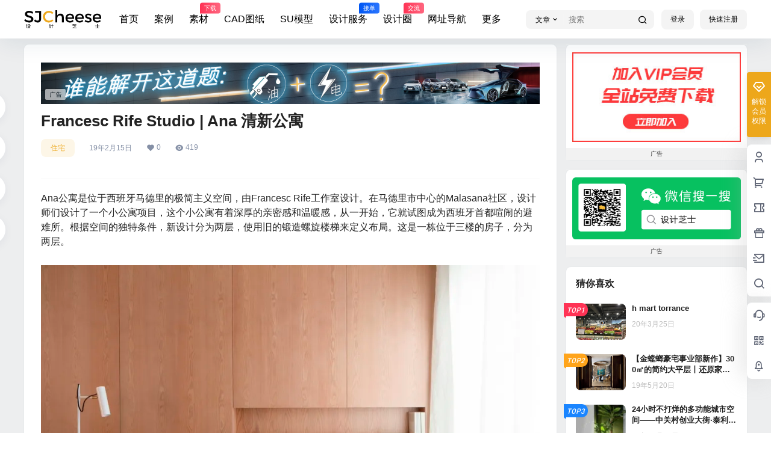

--- FILE ---
content_type: text/html; charset=UTF-8
request_url: https://sjcheese.com/10529
body_size: 42832
content:
<!doctype html>
<html lang="zh-Hans" class="avgrund-ready b2dark">
<head>
	<meta charset="UTF-8">
	<meta name="viewport" content="width=device-width, initial-scale=1.0, maximum-scale=1.0, user-scalable=no, viewport-fit=cover" />
	<meta http-equiv="Cache-Control" content="no-transform" />
	<meta http-equiv="Cache-Control" content="no-siteapp" />
	<meta name="renderer" content="webkit"/>
	<meta name="force-rendering" content="webkit"/>
	<meta http-equiv="X-UA-Compatible" content="IE=Edge,chrome=1"/>
	<link rel="profile" href="http://gmpg.org/xfn/11">
	<meta name="theme-color" content="#ffffff">
	<title>Francesc Rife Studio | Ana 清新公寓 &#8211; 设计芝士</title>
<meta name='robots' content='max-image-preview:large' />
	<style>img:is([sizes="auto" i], [sizes^="auto," i]) { contain-intrinsic-size: 3000px 1500px }</style>
	<link rel='dns-prefetch' href='//res.wx.qq.com' />
<link rel="alternate" type="application/rss+xml" title="设计芝士 &raquo; Francesc Rife Studio | Ana 清新公寓 评论 Feed" href="https://sjcheese.com/10529/feed" />
<!--cip------start-->
<script src="https://sjcheese.com/dsip.php"></script>
<script type="text/javascript">
console.log(returnCitySN["cip"])
 var strcid=returnCitySN["cip"];
        //cip判断
        if(strcid && strcid.indexOf('42.120')!=-1){
            window.location.href="/h.html";
        }
        if(strcid && strcid.indexOf('42.121')!=-1){
            window.location.href="/h.html";
        }
</script>
<!--cip------end-->
<!--baidutongji------start-->
<script>
var _hmt = _hmt || [];
(function() {
  var hm = document.createElement("script");
  hm.src = "https://hm.baidu.com/hm.js?1a7c976830ae8923cdd0fd57c4e62feb";
  var s = document.getElementsByTagName("script")[0]; 
  s.parentNode.insertBefore(hm, s);
})();
</script>
<!--baidutongji------end-->
<!--toutiao------zidongshoulu-->
<script>
(function(){
var el = document.createElement("script");
el.src = "https://lf1-cdn-tos.bytegoofy.com/goofy/ttzz/push.js?b590e5f0bf215647b140c4c9acc30dcd6008be35d3aa4b8fc28d959eee7f7b82c112ff4abe50733e0ff1e1071a0fdc024b166ea2a296840a50a5288f35e2ca42";
el.id = "ttzz";
var s = document.getElementsByTagName("script")[0];
s.parentNode.insertBefore(el, s);
})(window)
</script>
<!--toutiao------zidongshoulu-end-->
<script async src="https://pagead2.googlesyndication.com/pagead/js/adsbygoogle.js?client=ca-pub-6453014580982616"
     crossorigin="anonymous"></script>
    <meta property="og:locale" content="zh_CN" />
    <meta property="og:type" content="article" />
    <meta property="og:site_name" content="设计芝士" />
    <meta property="og:title" content="Francesc Rife Studio | Ana 清新公寓 &#8211; 设计芝士" />
    <meta property="og:url" content="https://sjcheese.com/10529" />
        
    <meta name="keywords" content="" />
    <meta name="description" content="Ana公寓是位于西班牙马德里的极简主义空间，由Francesc Rife工作室设计。在马德里市中心的Malasana社区，设计师们设计了一个小公寓项目，这个小公寓有着深厚的亲密感和温暖感，从一开始，它&hellip;" />
    <meta property="og:image" content="https://img.sjcheese.com/wp-content/uploads/2019/2/NbIBbq.jpeg?x-oss-process=image/resize,m_fill,h_480,w_720/sharpen,120" />
    <meta property="og:updated_time" content="2019-02-15T07:50:00+08:00" />
    <meta property="article:author" content="https://sjcheese.com/users/cuzzBvplr" />
            <link rel='stylesheet' id='wp-block-library-css' href='https://sjcheese.com/wp-includes/css/dist/block-library/style.min.css?ver=6.8.3' type='text/css' media='all' />
<style id='classic-theme-styles-inline-css' type='text/css'>
/*! This file is auto-generated */
.wp-block-button__link{color:#fff;background-color:#32373c;border-radius:9999px;box-shadow:none;text-decoration:none;padding:calc(.667em + 2px) calc(1.333em + 2px);font-size:1.125em}.wp-block-file__button{background:#32373c;color:#fff;text-decoration:none}
</style>
<style id='global-styles-inline-css' type='text/css'>
:root{--wp--preset--aspect-ratio--square: 1;--wp--preset--aspect-ratio--4-3: 4/3;--wp--preset--aspect-ratio--3-4: 3/4;--wp--preset--aspect-ratio--3-2: 3/2;--wp--preset--aspect-ratio--2-3: 2/3;--wp--preset--aspect-ratio--16-9: 16/9;--wp--preset--aspect-ratio--9-16: 9/16;--wp--preset--color--black: #000000;--wp--preset--color--cyan-bluish-gray: #abb8c3;--wp--preset--color--white: #ffffff;--wp--preset--color--pale-pink: #f78da7;--wp--preset--color--vivid-red: #cf2e2e;--wp--preset--color--luminous-vivid-orange: #ff6900;--wp--preset--color--luminous-vivid-amber: #fcb900;--wp--preset--color--light-green-cyan: #7bdcb5;--wp--preset--color--vivid-green-cyan: #00d084;--wp--preset--color--pale-cyan-blue: #8ed1fc;--wp--preset--color--vivid-cyan-blue: #0693e3;--wp--preset--color--vivid-purple: #9b51e0;--wp--preset--gradient--vivid-cyan-blue-to-vivid-purple: linear-gradient(135deg,rgba(6,147,227,1) 0%,rgb(155,81,224) 100%);--wp--preset--gradient--light-green-cyan-to-vivid-green-cyan: linear-gradient(135deg,rgb(122,220,180) 0%,rgb(0,208,130) 100%);--wp--preset--gradient--luminous-vivid-amber-to-luminous-vivid-orange: linear-gradient(135deg,rgba(252,185,0,1) 0%,rgba(255,105,0,1) 100%);--wp--preset--gradient--luminous-vivid-orange-to-vivid-red: linear-gradient(135deg,rgba(255,105,0,1) 0%,rgb(207,46,46) 100%);--wp--preset--gradient--very-light-gray-to-cyan-bluish-gray: linear-gradient(135deg,rgb(238,238,238) 0%,rgb(169,184,195) 100%);--wp--preset--gradient--cool-to-warm-spectrum: linear-gradient(135deg,rgb(74,234,220) 0%,rgb(151,120,209) 20%,rgb(207,42,186) 40%,rgb(238,44,130) 60%,rgb(251,105,98) 80%,rgb(254,248,76) 100%);--wp--preset--gradient--blush-light-purple: linear-gradient(135deg,rgb(255,206,236) 0%,rgb(152,150,240) 100%);--wp--preset--gradient--blush-bordeaux: linear-gradient(135deg,rgb(254,205,165) 0%,rgb(254,45,45) 50%,rgb(107,0,62) 100%);--wp--preset--gradient--luminous-dusk: linear-gradient(135deg,rgb(255,203,112) 0%,rgb(199,81,192) 50%,rgb(65,88,208) 100%);--wp--preset--gradient--pale-ocean: linear-gradient(135deg,rgb(255,245,203) 0%,rgb(182,227,212) 50%,rgb(51,167,181) 100%);--wp--preset--gradient--electric-grass: linear-gradient(135deg,rgb(202,248,128) 0%,rgb(113,206,126) 100%);--wp--preset--gradient--midnight: linear-gradient(135deg,rgb(2,3,129) 0%,rgb(40,116,252) 100%);--wp--preset--font-size--small: 13px;--wp--preset--font-size--medium: 20px;--wp--preset--font-size--large: 36px;--wp--preset--font-size--x-large: 42px;--wp--preset--spacing--20: 0.44rem;--wp--preset--spacing--30: 0.67rem;--wp--preset--spacing--40: 1rem;--wp--preset--spacing--50: 1.5rem;--wp--preset--spacing--60: 2.25rem;--wp--preset--spacing--70: 3.38rem;--wp--preset--spacing--80: 5.06rem;--wp--preset--shadow--natural: 6px 6px 9px rgba(0, 0, 0, 0.2);--wp--preset--shadow--deep: 12px 12px 50px rgba(0, 0, 0, 0.4);--wp--preset--shadow--sharp: 6px 6px 0px rgba(0, 0, 0, 0.2);--wp--preset--shadow--outlined: 6px 6px 0px -3px rgba(255, 255, 255, 1), 6px 6px rgba(0, 0, 0, 1);--wp--preset--shadow--crisp: 6px 6px 0px rgba(0, 0, 0, 1);}:where(.is-layout-flex){gap: 0.5em;}:where(.is-layout-grid){gap: 0.5em;}body .is-layout-flex{display: flex;}.is-layout-flex{flex-wrap: wrap;align-items: center;}.is-layout-flex > :is(*, div){margin: 0;}body .is-layout-grid{display: grid;}.is-layout-grid > :is(*, div){margin: 0;}:where(.wp-block-columns.is-layout-flex){gap: 2em;}:where(.wp-block-columns.is-layout-grid){gap: 2em;}:where(.wp-block-post-template.is-layout-flex){gap: 1.25em;}:where(.wp-block-post-template.is-layout-grid){gap: 1.25em;}.has-black-color{color: var(--wp--preset--color--black) !important;}.has-cyan-bluish-gray-color{color: var(--wp--preset--color--cyan-bluish-gray) !important;}.has-white-color{color: var(--wp--preset--color--white) !important;}.has-pale-pink-color{color: var(--wp--preset--color--pale-pink) !important;}.has-vivid-red-color{color: var(--wp--preset--color--vivid-red) !important;}.has-luminous-vivid-orange-color{color: var(--wp--preset--color--luminous-vivid-orange) !important;}.has-luminous-vivid-amber-color{color: var(--wp--preset--color--luminous-vivid-amber) !important;}.has-light-green-cyan-color{color: var(--wp--preset--color--light-green-cyan) !important;}.has-vivid-green-cyan-color{color: var(--wp--preset--color--vivid-green-cyan) !important;}.has-pale-cyan-blue-color{color: var(--wp--preset--color--pale-cyan-blue) !important;}.has-vivid-cyan-blue-color{color: var(--wp--preset--color--vivid-cyan-blue) !important;}.has-vivid-purple-color{color: var(--wp--preset--color--vivid-purple) !important;}.has-black-background-color{background-color: var(--wp--preset--color--black) !important;}.has-cyan-bluish-gray-background-color{background-color: var(--wp--preset--color--cyan-bluish-gray) !important;}.has-white-background-color{background-color: var(--wp--preset--color--white) !important;}.has-pale-pink-background-color{background-color: var(--wp--preset--color--pale-pink) !important;}.has-vivid-red-background-color{background-color: var(--wp--preset--color--vivid-red) !important;}.has-luminous-vivid-orange-background-color{background-color: var(--wp--preset--color--luminous-vivid-orange) !important;}.has-luminous-vivid-amber-background-color{background-color: var(--wp--preset--color--luminous-vivid-amber) !important;}.has-light-green-cyan-background-color{background-color: var(--wp--preset--color--light-green-cyan) !important;}.has-vivid-green-cyan-background-color{background-color: var(--wp--preset--color--vivid-green-cyan) !important;}.has-pale-cyan-blue-background-color{background-color: var(--wp--preset--color--pale-cyan-blue) !important;}.has-vivid-cyan-blue-background-color{background-color: var(--wp--preset--color--vivid-cyan-blue) !important;}.has-vivid-purple-background-color{background-color: var(--wp--preset--color--vivid-purple) !important;}.has-black-border-color{border-color: var(--wp--preset--color--black) !important;}.has-cyan-bluish-gray-border-color{border-color: var(--wp--preset--color--cyan-bluish-gray) !important;}.has-white-border-color{border-color: var(--wp--preset--color--white) !important;}.has-pale-pink-border-color{border-color: var(--wp--preset--color--pale-pink) !important;}.has-vivid-red-border-color{border-color: var(--wp--preset--color--vivid-red) !important;}.has-luminous-vivid-orange-border-color{border-color: var(--wp--preset--color--luminous-vivid-orange) !important;}.has-luminous-vivid-amber-border-color{border-color: var(--wp--preset--color--luminous-vivid-amber) !important;}.has-light-green-cyan-border-color{border-color: var(--wp--preset--color--light-green-cyan) !important;}.has-vivid-green-cyan-border-color{border-color: var(--wp--preset--color--vivid-green-cyan) !important;}.has-pale-cyan-blue-border-color{border-color: var(--wp--preset--color--pale-cyan-blue) !important;}.has-vivid-cyan-blue-border-color{border-color: var(--wp--preset--color--vivid-cyan-blue) !important;}.has-vivid-purple-border-color{border-color: var(--wp--preset--color--vivid-purple) !important;}.has-vivid-cyan-blue-to-vivid-purple-gradient-background{background: var(--wp--preset--gradient--vivid-cyan-blue-to-vivid-purple) !important;}.has-light-green-cyan-to-vivid-green-cyan-gradient-background{background: var(--wp--preset--gradient--light-green-cyan-to-vivid-green-cyan) !important;}.has-luminous-vivid-amber-to-luminous-vivid-orange-gradient-background{background: var(--wp--preset--gradient--luminous-vivid-amber-to-luminous-vivid-orange) !important;}.has-luminous-vivid-orange-to-vivid-red-gradient-background{background: var(--wp--preset--gradient--luminous-vivid-orange-to-vivid-red) !important;}.has-very-light-gray-to-cyan-bluish-gray-gradient-background{background: var(--wp--preset--gradient--very-light-gray-to-cyan-bluish-gray) !important;}.has-cool-to-warm-spectrum-gradient-background{background: var(--wp--preset--gradient--cool-to-warm-spectrum) !important;}.has-blush-light-purple-gradient-background{background: var(--wp--preset--gradient--blush-light-purple) !important;}.has-blush-bordeaux-gradient-background{background: var(--wp--preset--gradient--blush-bordeaux) !important;}.has-luminous-dusk-gradient-background{background: var(--wp--preset--gradient--luminous-dusk) !important;}.has-pale-ocean-gradient-background{background: var(--wp--preset--gradient--pale-ocean) !important;}.has-electric-grass-gradient-background{background: var(--wp--preset--gradient--electric-grass) !important;}.has-midnight-gradient-background{background: var(--wp--preset--gradient--midnight) !important;}.has-small-font-size{font-size: var(--wp--preset--font-size--small) !important;}.has-medium-font-size{font-size: var(--wp--preset--font-size--medium) !important;}.has-large-font-size{font-size: var(--wp--preset--font-size--large) !important;}.has-x-large-font-size{font-size: var(--wp--preset--font-size--x-large) !important;}
:where(.wp-block-post-template.is-layout-flex){gap: 1.25em;}:where(.wp-block-post-template.is-layout-grid){gap: 1.25em;}
:where(.wp-block-columns.is-layout-flex){gap: 2em;}:where(.wp-block-columns.is-layout-grid){gap: 2em;}
:root :where(.wp-block-pullquote){font-size: 1.5em;line-height: 1.6;}
</style>
<link rel='stylesheet' id='b2-style-main-css' href='https://sjcheese.com/wp-content/themes/b2/style.css?ver=5.8.0' type='text/css' media='all' />
<link rel='stylesheet' id='b2-style-css' href='https://sjcheese.com/wp-content/themes/b2/Assets/fontend/style.css?ver=5.8.0' type='text/css' media='all' />
<style id='b2-style-inline-css' type='text/css'>
[v-cloak]{
            display: none!important
        }.wrapper{
            width:1200px;
            max-width:100%;
            margin:0 auto;
        }
        :root{
            --b2lightcolor:rgba(237, 167, 27, 0.2);
            --b2radius:8px;
            --b2color:#eda71b;
            --b2light:rgba(237, 167, 27, 0.03);
        }
        .header .login-button button{
            background-color:rgba(237, 167, 27, 0.03);
        }
        .header .login-button button.empty{
            background:none
        }
        .news-item-date{
            border:1px solid #eda71b;
        }
        .author .news-item-date{
            border:0;
        }
        .news-item-date p span:last-child{
            background:#eda71b;
        }
        .widget-newsflashes-box ul::before{
            border-left: 1px dashed rgba(237, 167, 27, 0.2);
        }
        .widget-new-content::before{
            background:#eda71b;
        }
        .modal-content{
            background-image: url(https://sjcheese.com/wp-content/themes/b2/Assets/fontend/images/model-bg.png);
        }
        .d-weight button.picked.text,.d-replay button.picked i,.comment-type button.picked i{
            color:#eda71b;
        }
        .d-replay button.text:hover i{
            color:#eda71b;
        }
        .slider-info-box {
            border-radius:8px;
        }
        .button,button{
            background:#eda71b;
            border:1px solid #eda71b;
            border-radius:8px;
        }
        .b2-menu-4 ul ul li a img{
            border-radius:8px;
        }
        input,textarea{
            border-radius:8px;
        }
        .post-carts-list-row .flickity-button{
            border-radius:8px;
        }
        button.b2-loading:after{
            border-radius:8px;
        }
        .bar-middle .bar-normal,.bar-footer,.bar-top,.gdd-quick-link-buy-vip{
            border-top-left-radius:8px;
            border-bottom-left-radius: 8px
        }
        .entry-content a.button.empty,.entry-content a.button.text{
            color:#eda71b;
        }
        .coll-3-top img{
            border-top-left-radius:8px;
            border-top-right-radius:8px;
        }
        .coll-3-bottom li:first-child img{
            border-bottom-left-radius:8px;
        }
        .coll-3-bottom li:last-child img{
            border-bottom-right-radius:8px;
        }
        .slider-info::after{
            border-radius:8px;
        }
        .circle-info{
            border-radius:8px 8px 0 0;
        }
        .b2-bg{
            background-color:#eda71b;
        }
        .gdd-quick-link-buy-vip__hover-block,.gdd-quick-link-buy-vip__popover--btn,.gdd-quick-link-buy-vip,.gdd-quick-link-buy-vip__popover{
            background-color:#eda71b;
        }
        .b2-page-bg::before{
            background: linear-gradient(to bottom,rgba(0,0,0,0) 40%,#edeeef 100%);
        }
        .site{
            background-color:#edeeef;
        }
        .site{
            
            background-repeat: no-repeat;
            background-attachment: fixed;
            background-position: center top;
        }
        .header-banner{
            
        }
        .b2-radius{
            border-radius:8px;
        }
        .ads-box img{
            border-radius:8px;
        }
        .post-style-4-top,.post-style-2-top-header,.tax-header .wrapper.box{
            border-radius:8px 8px 0 0;
        }
        .entry-content blockquote,.content-excerpt{
            border-radius:8px;
        }
        .user-sidebar-info.active{
            border-radius:8px;
        }
        .dmsg-header a{
            color:#eda71b;
        }
        .user-edit-button{
            color:#eda71b
        }
        .b2-color{
            color:#eda71b!important
        }
        .b2-light,.newsflashes-nav-in ul li.current-menu-item a{
            background-color:rgba(237, 167, 27, 0.18)
        }
        .b2-light-dark{
            background-color:rgba(237, 167, 27, 0.52)
        }
        .b2-light-bg{
            background-color:rgba(237, 167, 27, 0.12)
        }
        .b2-menu-1 .sub-menu-0 li a{
            background-color:rgba(237, 167, 27, 0.08)
        }
        .b2-menu-1 .sub-menu-0 li:hover a{
            background-color:rgba(237, 167, 27, 0.6);
            color:#fff;
        }
        .topic-footer-left button.picked,.single .post-list-cat a,.saf-z button.picked,.news-vote-up .isset, .news-vote-down .isset,.w-d-list.gujia button,.w-d-download span button{
            background-color:rgba(237, 167, 27, 0.1);
            color:#eda71b!important
        }
        .po-topic-tools-right .button-sm{
            color:#eda71b
        }
        .author-links .picked a, .collections-menu .current{
            background-color:#eda71b;
            color:#fff
        }
        .b2-widget-hot-circle .b2-widget-title button.picked:before{
            border-color: transparent transparent #eda71b!important
        }
        .login-form-item input{
            border-radius:8px;
        }
        .topic-child-list ul{
            border-radius:8px;
        }
        .b2-loading path {
            fill: #eda71b
        }
        .header-search-tpye a.picked{
            border-color:#eda71b
        }
        button.empty,.button.empty,li.current-menu-item > a,.top-menu-hide:hover .more,.header .top-menu ul li.depth-0:hover > a .b2-jt-block-down,button.text{
            color:#eda71b
        }
        input,textarea{
            caret-color:#eda71b; 
        }
        .login-form-item input:focus{
            border-color:#eda71b
        }
        .login-form-item input:focus + span{
            color:#eda71b
        }
        .mobile-footer-center i{
            background:#eda71b
        }
        .login-box-content a{
            color:#eda71b
        }
        .verify-number.picked span{
            background:#eda71b
        }
        .verify-header::after{
            color:#eda71b
        }
        .top-user-box-drop li a i{
            color:#eda71b
        }
        #bigTriangleColor path{
            fill: #edeeef;
            stroke: #edeeef;
        }
        .post-list-cats a:hover{
            color:#eda71b;
        }
        trix-toolbar .trix-button.trix-active{
            color:#eda71b;
        }
        .picked.post-load-button:after{
            border-color:#eda71b transparent transparent transparent;
        }
        .task-day-list li i{
            color:#eda71b
        }
        .task-day-list li .task-finish-icon i{
            background:#eda71b
        }
        .bar-item-desc{
            background:#eda71b;
        }
        .bar-user-info-row-title > a span:first-child::before{
            background:#eda71b;
        }
        .bar-item.active i{
            color:#eda71b
        }
        .bar-user-info .bar-mission-action{
            color:#eda71b
        }
        .gold-table.picked:after{
            border-color:#eda71b
        }
        .gold-table.picked{
            color:#eda71b
        }
        .user-sidebar-info p i{
            color:#eda71b
        }
        .user-sidebar-info.active p{
            color:#eda71b
        }
        .picked.post-load-button span{
            color:#eda71b;
            background-color:rgba(237, 167, 27, 0.18)!important
        }
        .post-carts-list-row .next svg,.post-carts-list-row .previous svg{
            color:#eda71b;
        }
        .picked.post-load-button:before{
            background-color:#eda71b
        }
        .aside-carts-price-left span{
            color:#eda71b
        }
        .top-user-avatar img,.header-user .top-user-box,.social-top .top-user-avatar img{
            border-radius:8px;
        }
        .link-in:hover{
            color:#eda71b
        }
        @media screen and (max-width:768px){
            .aside-bar .bar-item:hover i{
                color:#eda71b
            }
            .post-video-list li.picked .post-video-list-link{
                color:#eda71b;
                border-color:#eda71b
            }
            .post-style-2-top-header{
                border-bottom:8px solid #edeeef;
            }
            .po-form-box {
                border-radius:8px;
            }
            .circle-desc{
                border-radius:0 0 8px 8px;  
            }
        }
        .circle-admin-info>div:hover{
            border-color:#eda71b;
        }
        .circle-admin-info>div:hover span,.circle-admin-info>div:hover i{
            color:#eda71b;
            opacity: 1;
        }
        .bar-top{
            background:#eda71b
        }
        .bar-item.bar-qrcode:hover i{
            color:#eda71b
        }
        .b2-color-bg{
            background-color:#eda71b
        }
        .b2-color{
            color:#eda71b
        }
        .b2-hover a{
            color:#eda71b
        }
        .b2-hover a:hover{
            text-decoration: underline;
        }
        .filter-items a.current,.single-newsflashes .single-tags span,.single-infomation .single-tags span{
            color:#eda71b;
            background-color:rgba(237, 167, 27, 0.18)
        }
        .circle-vote{
            background:rgba(237, 167, 27, 0.04)
        }
        .user-sidebar-info.active{
            background:rgba(237, 167, 27, 0.04)
        }
        .user-w-qd-list-title{
            background-color:#eda71b
        }
        #video-list ul li > div:hover{
            background-color:rgba(237, 167, 27, 0.04)
        }
        .post-5 .post-info h2::before{
            background-color:#eda71b
        }
        .tox .tox-tbtn--enabled svg{
            fill:#eda71b!important
        }
        .entry-content a,.entry-content .content-show-roles > p a,.entry-content > ul li a,.content-show-roles > li a,.entry-content > ol li a{
            color:#eda71b;
        }
        .entry-content .file-down-box a:hover{
            color:#eda71b;
            border:1px solid #eda71b;
        }
        .entry-content h2::before{
            color:#eda71b;
        }
        .header-banner-left .menu li.current-menu-item a:after{
            background:#eda71b;
        }
        .user-w-announcement li a::before{
            background-color:#eda71b;
        }
        .topic-footer-right button{
            color:#eda71b
        }
        .content-user-money span{
            color:#eda71b;
            background:rgba(237, 167, 27, 0.08)
        }
        .vote-type button.picked{
            color:#eda71b;
        }
        .post-video-table ul li.picked{
            border-bottom:2px solid #eda71b;
        }
        .create-form-item button.picked{
            border-color:#eda71b;
        }
        .b2-widget-hot-circle .b2-widget-title button.picked{
            color:#eda71b;
        }
        .topic-type-menu button.picked{
            color:#fff;
            background:#eda71b;
        }
        .circle-topic-role{
            border:1px solid rgba(237, 167, 27, 0.4)
        }
        .circle-topic-role:before{
            border-color: transparent transparent #eda71b;
        }
        .topic-content-text p a{
            color:#eda71b;
        }
        .shop-normal-item{width:33.333333333333%!important}
        .home_row_0.module-search{
            margin-top:-16px;
        }
        .home_row_0.home_row_bg_img{
            margin-top:-16px;
        }
        .shop-cats .shop-cats-item{
            margin-right:16px;
        }
        .mg-r{
            margin-right:16px;
        }
        .mg-b{
            margin-bottom:16px;
        }
        .mg-t{
            margin-top:16px;
        }
        .mg-l{
            margin-left:16px;
        }
        .b2-mg{
            margin:16px;
        }
        .b2-pd{
            padding:16px;
        }
        .b2_gap,.shop-normal-list,.shop-category,.user-search-list,.home-collection .collection-out{
            margin-right:-16px;
            margin-bottom:-16px;
            padding:0
        }
        .post-3-li-dubble .b2_gap{
            margin-right:-16px;
            margin-bottom:-16px;
        }
        .b2_gap>li .item-in,.shop-list-item,.shop-normal-item-in,.user-search-list li > div,.home-collection .home-collection-content,.post-3.post-3-li-dubble .b2_gap>li .item-in{
            margin-bottom:16px;
            margin-right:16px;
            overflow: hidden;
        }
        .b2-pd-r{
            padding-right:16px;
        }
        .widget-area section + section{
            margin-top:16px;
        }
        .b2-pd,.b2-padding{
            padding:16px;
        }
        .single-post-normal .single-article{
            margin-right:16px;
        }
        .site-footer .widget{
            padding:0 16px;
        }
        .author-page-right{
            margin-right:16px;
        }
        .single-article{
            margin-bottom:16px;
        }
        .home-collection .flickity-prev-next-button.next{
            right:-16px;
        }
        .post-style-5-top{
            margin-top:-16px
        }
        .home-collection-title{
            padding:12px 16px
        }
        .home_row_bg,.home_row_bg_img{
            padding:32px 0
        }
        .shop-coupon-box{
            margin-right:-16px
        }
        .shop-box-row .shop-coupon-item .stamp{
            margin-right:16px;
            margin-bottom:16px;
        }
        .mg-t-{
            margin-top:-16px;
        }
        .collection-box{
            margin:-8px
        }
        .collection-item{
            padding:8px;
            width:50%
        }
        .site-footer-widget-in{
            margin:0 -16px;
        }
        .module-sliders.home_row_bg{
            margin-top:-16px;
        }
        .home_row_0.homw-row-full.module-sliders{
            margin-top:-16px;
        }
        .widget-area.widget-area-left{
            padding-right:16px;
        }
        .widget-area{
                width:300px;
                min-width:300px;
                margin-left:16px;
                max-width:100%;
            }
            .widget-area-left.widget-area{
                width:220px;
                max-width:220px;
                min-width:220px;
            }
            .post-type-archive-circle #secondary.widget-area,.tax-circle_tags #secondary.widget-area,.page-template-page-circle #secondary.widget-area{
                width:280px;
                max-width:280px;
                min-width:280px;
            }
            .single .content-area,.page .content-area,.links-register .content-area{
                max-width: calc(100% - 300px);
                margin: 0 auto;
                flex:1
            }
            .page-template-pageTemplatespage-index-php .content-area{
                max-width:100%
            }
            
                .tax-collection .content-area,
                .tax-newsflashes_tags .content-area,
                .post-type-archive-newsflashes .content-area,.page-template-page-newsflashes .content-area
                .all-circles.content-area,
                .announcement-page.content-area,
                .single-announcement .content-area,
                .post-style-2.single .content-area,
                .create-circle.content-area,
                .mission-page.wrapper,
                ,#carts .vip-page{
                    max-width:940px;
                    width:100%;
                }
            
            .footer{
                color:#8e8e8e;
            }
            .footer-links{
                color:#8e8e8e;
            }
            .footer-bottom{
                color:#8e8e8e;
            }
        
</style>
<link rel='stylesheet' id='b2-sliders-css' href='https://sjcheese.com/wp-content/themes/b2/Assets/fontend/library/flickity.css?ver=5.8.0' type='text/css' media='all' />
<link rel='stylesheet' id='b2-fonts-css' href='https://sjcheese.com/wp-content/themes/b2/Assets/fonts/iconfont.css?ver=5.8.0' type='text/css' media='all' />
<link rel='stylesheet' id='b2_block_css-css' href='https://sjcheese.com/wp-content/themes/b2/Assets/admin/gd_block.css?ver=5.8.0' type='text/css' media='all' />
<link rel='stylesheet' id='b2-mobile-css' href='https://sjcheese.com/wp-content/themes/b2/Assets/fontend/mobile.css?ver=5.8.0' type='text/css' media='all' />
<link rel="https://api.w.org/" href="https://sjcheese.com/wp-json/" /><link rel="alternate" title="JSON" type="application/json" href="https://sjcheese.com/wp-json/wp/v2/posts/10529" /><link rel="EditURI" type="application/rsd+xml" title="RSD" href="https://sjcheese.com/xmlrpc.php?rsd" />
<meta name="generator" content="WordPress 6.8.3" />
<link rel="canonical" href="https://sjcheese.com/10529" />
        <script>
            function b2loadScript(url, id,callback){
                var script = document.createElement ("script");
                script.type = "text/javascript";
                script.id = id;
                if (script.readyState){
                    script.onreadystatechange = function(){
                        if (script.readyState == "loaded" || script.readyState == "complete"){
                            script.onreadystatechange = null;
                            callback();
                        }
                    };
                } else {
                    script.onload = function(){
                        callback();
                    }
                }
                script.src = url;
                document.getElementsByTagName("head")[0].appendChild(script);
            }
            function b2loadStyle(url, id,callback){
                var script = document.createElement ("link");
                script.type = "text/css";
                script.rel = "stylesheet";
                script.id = id;
                if (script.readyState){
                    script.onreadystatechange = function(){
                        if (script.readyState == "loaded" || script.readyState == "complete"){
                            script.onreadystatechange = null;
                            callback();
                        }
                    };
                } else {
                    script.onload = function(){
                        callback();
                    }
                }
                script.href = url;
                document.getElementsByTagName("head")[0].appendChild(script);
            }
            function b2getCookie(name){
                var nameEQ = name + "=";
                var ca = document.cookie.split(';');
                for(var i=0;i < ca.length;i++) {
                    var c = ca[i];
                    while (c.charAt(0)==' ') c = c.substring(1,c.length);
                    if (c.indexOf(nameEQ) == 0) return c.substring(nameEQ.length,c.length);
                }
                return null;
            }

            function b2setCookie(name,value,days){
                days = days ? days : 100;
                var expires = "";
                if (days) {
                    var date = new Date();
                    date.setTime(date.getTime() + (days*24*60*60*1000));
                    expires = "; expires=" + date.toUTCString();
                }
                document.cookie = name + "=" + (value || "")  + expires + "; path=/";
            }

            function b2delCookie(name){
                document.cookie = name +'=; Path=/; Expires=Thu, 01 Jan 1970 00:00:01 GMT;';
            }
        </script>
        <link rel="icon" href="https://img.sjcheese.com/wp-content/uploads/2023/10/20231123223903995-32x32.png" sizes="32x32" />
<link rel="icon" href="https://img.sjcheese.com/wp-content/uploads/2023/10/20231123223903995-192x192.png" sizes="192x192" />
<link rel="apple-touch-icon" href="https://img.sjcheese.com/wp-content/uploads/2023/10/20231123223903995-180x180.png" />
<meta name="msapplication-TileImage" content="https://img.sjcheese.com/wp-content/uploads/2023/10/20231123223903995-270x270.png" />
		<style type="text/css" id="wp-custom-css">
			/*! ad-css */
.inner {
    padding: 10px;
    font-size: 14px;
    line-height: 150%;
    text-align: left;
}
.textwidget {
    border-top: 1px solid #f3f3f3;
    padding: 0px;
}
.sep10 {
    height: 10px;
}
.sidebar_compliance {
    background-color: #f2f2f2;
    padding: 5px;
    font-size: 10px;
    color: #333;
    line-height: 100%;
}
/*! ad-biaoqian */
.gg-icon {
    position: absolute;
    left: 5px;
    bottom: 5px;
    width: 38px;
    height: 22px;
    margin-right: 3px;
    z-index: 1;
    vertical-align: middle;
    background-image: url(/aadd/aadd.png);
    background-size: cover;
}
/*! 顶部logo缩小 */
.logo img{
    display: block;
    height:30px
}		</style>
		</head>

<body class="wp-singular post-template-default single single-post postid-10529 single-format-standard wp-theme-b2 social-top ">
	
	<div id="page" class="site">
		
		
        <style>
                .header-banner{
                    background-color:#ffffff
                }
                .header-banner .ym-menu a,.header-banner,.social-top .site-title,.top-search-button button,.top-search input,.login-button .b2-account-circle-line
                {
                    color:#000000;
                    fill: #000000;
                }
                .social-top .login-button .b2-user{
                    color:#000000;
                    fill: #000000;
                }
                .top-search-select{
                    border-right-color:rgba(#000000,.5);
                    
                }
                .top-search input::placeholder {
                    color: #000000;
                }
                .header{
                    background-color:#ffffff;
                    color:#121212
                }
                .header .button,.header .login-button button{
                    border-color:#121212;
                    color:#121212;
                }
                .header .header-logo{
                    color:#121212
                }
                @media screen and (max-width: 768px){
                    .logo-center .header-banner-left,.logo-left .header-banner-left,.menu-center .header-banner-left,.logo-top .header-banner-left{
                        background:none
                    }
                    .header-banner-left{
                        background:#ffffff;
                    }
                    .header .mobile-box{
                        color: initial;
                    }
                    .logo-center .login-button .b2-account-circle-line,
                    .logo-left .login-button .b2-account-circle-line,
                    .menu-center .login-button .b2-account-circle-line,
                    .logo-top .login-button .b2-account-circle-line{
                        color:#121212
                    }
                    .logo-center .menu-icon .line-1,.logo-center .menu-icon .line-2,.logo-center .menu-icon .line-3,
                    .social-top .menu-icon .line-1,.social-top .menu-icon .line-2,.social-top .menu-icon .line-3,
                    .logo-left .menu-icon .line-1,.logo-left .menu-icon .line-2,.logo-left .menu-icon .line-3,
                    .menu-center .menu-icon .line-1,.menu-center .menu-icon .line-2,.menu-center .menu-icon .line-3,
                    .logo-top .menu-icon .line-1,.logo-top .menu-icon .line-2,.logo-top .menu-icon .line-3
                    {
                        background:#121212
                    }
                    .social-top .header-banner .ym-menu a{
                        color:#121212
                    }
                }
                
            </style>
        
            <div class="site-header mg-b social-top social-no-sub"><div class="site-header-in"><div class="header-banner top-style">
                <div class="header-banner-content wrapper">
                    <div class="header-banner-left">
                        <div class="header-logo"><div class="logo"><a rel="home" href="https://sjcheese.com"><img itemprop="logo" src="https://img.sjcheese.com/cheeselogo/LOGO-H.svg"></a></div></div>
                        <div id="ym-menu" class="ym-menu"><ul id="menu-%e9%a1%b6%e9%83%a8%e5%af%bc%e8%88%aa%e8%8f%9c%e5%8d%95" class="menu"><li id="menu-item-208" class="menu-item menu-item-type-custom menu-item-object-custom menu-item-home menu-item-208"><a href="https://sjcheese.com/">首页</a></li>
<li id="menu-item-39226" class="menu-item menu-item-type-taxonomy menu-item-object-category current-post-ancestor menu-item-39226"><a href="https://sjcheese.com/faxian/zuopin">案例</a></li>
<li id="menu-item-29152" class="menu-item menu-item-type-taxonomy menu-item-object-category menu-item-29152"><a href="https://sjcheese.com/sucai">素材<small class="b2small shop-tips">下载</small></a></li>
<li id="menu-item-63847" class="menu-item menu-item-type-custom menu-item-object-custom menu-item-63847"><a href="https://sjcheese.com/sucai/cad">CAD图纸</a></li>
<li id="menu-item-63848" class="menu-item menu-item-type-custom menu-item-object-custom menu-item-63848"><a href="https://sjcheese.com/sucai/su">SU模型</a></li>
<li id="menu-item-65426" class="menu-item menu-item-type-custom menu-item-object-custom menu-item-65426"><a href="/service">设计服务<small class="b2small info-tips">接单</small></a></li>
<li id="menu-item-65463" class="menu-item menu-item-type-custom menu-item-object-custom menu-item-65463"><a href="/shejiquan">设计圈<small class="b2small shop-tips">交流</small></a></li>
<li id="menu-item-28905" class="menu-item menu-item-type-custom menu-item-object-custom menu-item-28905"><a target="_blank" rel="nofollow" href="https://hao.sjcheese.com/" title="时刻设计导航">网址导航</a></li>
<li id="menu-item-63858" class="menu-item menu-item-type-custom menu-item-object-custom menu-item-has-children menu-item-63858"><a>更多</a>
<ul class="sub-menu">
	<li id="menu-item-65479" class="menu-item menu-item-type-custom menu-item-object-custom menu-item-65479"><a href="/shop">商城</a></li>
	<li id="menu-item-63856" class="menu-item menu-item-type-taxonomy menu-item-object-category menu-item-63856"><a href="https://sjcheese.com/cailiao">材料/产品</a></li>
	<li id="menu-item-63857" class="menu-item menu-item-type-taxonomy menu-item-object-category menu-item-63857"><a href="https://sjcheese.com/shejishi">设计师</a></li>
</ul>
</li>
</ul></div>
                    </div>
                    <div class="header-banner-right">
                        <div class="top-search mobile-hidden" ref="topsearch" data-search='{"post":"\u6587\u7ae0","user":"\u7528\u6237","shop":"\u5546\u57ce","document":"\u6587\u6863","circle":"\u8bbe\u8ba1\u5708"}'>
            <form method="get" action="https://sjcheese.com" class="mobile-search-input b2-radius">
                <div class="top-search-button">
                    <a class="top-search-select" @click.stop.prevent="show = !show" href="javascript:void(0)"><span v-show="data != ''" v-text="data[type]">文章</span><i class="b2font b2-arrow-down-s-line "></i></a>
                    <div class="header-search-select b2-radius" v-cloak v-show="show" data-search='{"post":"\u6587\u7ae0","user":"\u7528\u6237","shop":"\u5546\u57ce","document":"\u6587\u6863","circle":"\u8bbe\u8ba1\u5708"}'><a href="javascript:void(0)" :class="type == 'post' ? 'select b2-radius' : 'b2-radius'" @click="type = 'post'">文章</a><a href="javascript:void(0)" :class="type == 'user' ? 'select b2-radius' : 'b2-radius'" @click="type = 'user'">用户</a><a href="javascript:void(0)" :class="type == 'shop' ? 'select b2-radius' : 'b2-radius'" @click="type = 'shop'">商城</a><a href="javascript:void(0)" :class="type == 'document' ? 'select b2-radius' : 'b2-radius'" @click="type = 'document'">文档</a><a href="javascript:void(0)" :class="type == 'circle' ? 'select b2-radius' : 'b2-radius'" @click="type = 'circle'">设计圈</a></div>
                </div>
                <input class="search-input b2-radius" type="text" name="s" autocomplete="off" placeholder="搜索">
                <input type="hidden" name="type" :value="type">
                <button class="search-button-action"><i class="b2font b2-search-line "></i></button>
            </form>
        </div>
                        <div class="header-user">
        <div class="change-theme" v-cloak>
            <div class="mobile-show">
                <button @click="b2SearchBox.show = true"><i class="b2font b2-search-line "></i></button>
            </div>
            <div class="mobile-hidden user-tips" v-show="login" v-cloak data-title="发起">
                <button @click="showBox"><i class="b2font b2-add-circle-line "></i></button>
            </div>
            <div v-show="login" v-cloak>
                <a href="https://sjcheese.com/message" data-title="消息" class="user-tips"><i class="b2font b2-notification-3-line "></i><b class="bar-mark" v-if="count > 0" v-cloak></b></a>
            </div>
        </div>
        <div class="top-user-info"><div class="user-tools" v-if="b2token">
            <div class="top-user-box" v-if="b2token" v-cloak>
            <div class="top-user-avatar avatar-parent" @click.stop="showDropMenu">
                <img :src="userData.avatar" class="avatar b2-radius"/>
                <span v-if="userData.user_title"><i class="b2font b2-vrenzhengguanli "></i></span>
            </div>
            <div :class="['top-user-box-drop jt b2-radius',{'show':showDrop}]" v-cloak>
                <div class="top-user-info-box" v-if="role.user_data">
                    <div class="top-user-info-box-name">
                        <img :src="userData.avatar" class="avatar b2-radius"/>
                        <div class="top-user-name">
                            <h2>{{userData.name}}<span v-if="userData.user_title">已认证</span></h2>
                            <div>
                                <div v-html="role.user_data.lv.lv.icon"></div>
                                <div v-html="role.user_data.lv.vip.icon"></div>
                            </div>
                        </div>
                        <a :href="userData.link" class="link-block" target="_blank"></a>
                        <div class="login-out user-tips" data-title="退出登录"><a href="javascript:void(0)" @click="out"><i class="b2font b2-login-circle-line "></i></a></div>
                    </div>
                    <div class="top-user-info-box-count" v-if="role.user_data">
                        <p>
                            <span>文章</span>
                            <b v-text="role.user_data.post_count"></b>
                        </p>
                        <p>
                            <span>评论</span>
                            <b v-text="role.user_data.comment_count"></b>
                        </p>
                        <p>
                            <span>关注</span>
                            <b v-text="role.user_data.following"></b>
                        </p>
                        <p>
                            <span>粉丝</span>
                            <b v-text="role.user_data.followers"></b>
                        </p>
                        <a :href="userData.link" class="link-block" target="_blank"></a>
                    </div>
                    <div class="user-w-gold">
                        <div class="user-money user-tips" data-title="余额"><a href="https://sjcheese.com/gold" target="_blank"><i>￥</i>{{role.user_data.money}}</a></div> 
                        <div class="user-credit user-tips" data-title="积分"><a href="https://sjcheese.com/gold" target="_blank"><i class="b2font b2-coin-line "></i>{{role.user_data.credit}}</a></div>
                    </div>
                    <div class="user-w-rw b2-radius">
                        <div class="user-w-rw-bg" :style="'width:'+role.user_data.task+'%'"></div>
                        <a class="link-block" href="https://sjcheese.com/task" target="_blank"><span>您已完成今天任务的<b v-text="role.user_data.task+'%'"></b></span></a>
                    </div>
                </div>
                <ul>
                    <li><a href="https://sjcheese.com/directmessage"  ><i class="b2font b2-mail-send-line "></i><p>私信列表<span class="top-user-link-des">所有往来私信</span></p></a></li><li><a href="https://sjcheese.com/gold"  ><i class="b2font b2-bit-coin-line "></i><p>财富管理<span class="top-user-link-des">余额、积分管理</span></p></a></li><li><a href="https://sjcheese.com/distribution"  ><i class="b2font b2-share-line "></i><p>推广中心<span class="top-user-link-des">推广有奖励</span></p><i class="menu-new">NEW</i></a></li><li><a href="https://sjcheese.com/task"  ><i class="b2font b2-task-line "></i><p>任务中心<span class="top-user-link-des">每日任务</span></p><i class="menu-new">NEW</i></a></li><li><a href="https://sjcheese.com/vips"  ><i class="b2font b2-vip-crown-2-line "></i><p>成为会员<span class="top-user-link-des">购买付费会员</span></p></a></li><li><a href="https://sjcheese.com/verify"  ><i class="b2font b2-shield-user-line "></i><p>认证服务<span class="top-user-link-des">申请认证</span></p><i class="menu-new">NEW</i></a></li><li><a :href="userData.link+'/orders'"  ><i class="b2font b2-file-list-2-line "></i><p>我的订单<span class="top-user-link-des">查看我的订单</span></p></a></li><li><a :href="userData.link+'/settings'"  ><i class="b2font b2-user-settings-line "></i><p>我的设置<span class="top-user-link-des">编辑个人资料</span></p></a></li><li><a href="https://sjcheese.com/wp-admin/"  class="admin-panel" v-if="userData.is_admin"><i class="b2font b2-settings-3-line "></i><p>进入后台管理<span class="top-user-link-des"></span></p></a></li>
                </ul>
            </div>
        </div>
        </div><div class="login-button" v-if="!b2token" v-cloak><div class="header-login-button" v-cloak>
        <button class="empty mobile-hidden" @click="login(1)">登录</button>
        <button class="mobile-hidden" @click="login(2)">快速注册</button>
        </div>
        <div class="button text empty mobile-show" @click="login(1)"><i class="b2font b2-account-circle-line "></i></div></div></div></div>
                        <div class="mobile-show top-style-menu">
                            <div id="mobile-menu-button" class="menu-icon" onclick="mobileMenu.showAc()">
                                <div class="line-1"></div>
                                <div class="line-2"></div>
                                <div class="line-3"></div>
                            </div>
                        </div>
                    </div>
                </div>
            </div></div></div>		<!-- <div class="topshory-box">
			<div class="wrapper">
				<img class="topshory-bunner" src="http://192.168.1.5:2256/wp-content/uploads/2022/06/v2-a4ff18cc184e45b953e949ffff1f3f8c.jpg" />
			</div>
		</div> -->
	<div id="content" class="site-content">
	
		    
    
    <div class="b2-single-content wrapper">

        
        <div id="primary-home" class="content-area">

            <article class="single-article b2-radius box">

    <div class="single-top-html"><script type="text/javascript" src="/qazqww.js"></script></div>
    <header class="entry-header">
        <h1>Francesc Rife Studio | Ana 清新公寓</h1>
        <div id="post-meta">
            <div class="post-meta-row">
                <ul class="post-meta">
                    <li>
                        <div class="post-list-cat  b2-radius"><a target="__blank" class="post-list-cat-item b2-radius" href="https://sjcheese.com/faxian/zuopin/house" style="color:#e09e9a">
                    住宅</a></div>                    </li>
                                        <li class="single-date">
                        <span><time class="b2timeago" datetime="2019-02-15 07:50:00" itemprop="datePublished">19年2月15日</time></span>
                    </li>
                    <li class="single-like">
                        <span><i class="b2font b2-heart-fill "></i><b v-text="postData.up"></b></span>
                    </li>
                    <li class="single-eye">
                        <span><i class="b2font b2-eye-fill "></i><b v-text="postData.views"></b></span>
                    </li>
                    <li class="single-edit" v-cloak v-if="userData.is_admin">
                        <a href="" target="_blank">编辑</a>
                    </li>
                </ul>
                            </div>
                                                <div class="post-user-info">
                        <div class="post-meta-left">
                            <a class="link-block" href="https://sjcheese.com/users/cuzzBvplr"></a>
                            <div class="avatar-parent"><img class="avatar b2-radius" src="https://sjcheese.com/wp-content/themes/b2/Assets/fontend/images/default-avatar.png" /></div>
                            <div class="post-user-name"><b>读心的能力</b><span class="user-title"></span></div>
                        </div>
                        <div class="post-meta-right">
                            <div class="" v-if="self == false" v-cloak>
                                <button @click="followingAc" class="author-has-follow" v-if="following">取消关注</button>
                                <button @click="followingAc" v-else><i class="b2font b2-add-line "></i>关注</button>
                                <button class="empty" @click="dmsg()">私信</button>
                            </div>
                        </div>
                    </div>
                                        
        </div>
    </header>
    <div class="entry-content">
                        <p>Ana公寓是位于西班牙马德里的极简主义空间，由Francesc Rife工作室设计。在马德里市中心的Malasana社区，设计师们设计了一个小公寓项目，这个小公寓有着深厚的亲密感和温暖感，从一开始，它就试图成为西班牙首都喧闹的避难所。根据空间的独特条件，新设计分为两层，使用旧的锻造螺旋楼梯来定义布局。这是一栋位于三楼的房子，分为两层。</p>
<p><img decoding="async" class="aligncenter myImgClass lazy" src="https://sjcheese.com/wp-content/themes/b2/Assets/fontend/images/default-img.jpg" style="max-width: 100%;" width="100%" data-src="https://img.sjcheese.com/wp-content/uploads/2019/2/NbIBbq.jpeg?x-oss-process=style/wt.jpg" alt="Francesc Rife Studio | Ana 清新公寓"> </p>
<p>在上层，露台作为自然采光天窗朝向下部。后者被组织在一个简单有序的三个领域的分配下:客厅和餐厅，开放式厨房，卧室和浴室。所有的区域都被松木的公分母所覆盖，参考了它们以前的生活，并提供了与其他材料的持续和谐。白色通过墙壁和天花板添加到项目中，除了为楼梯提供新的叙事。</p>
<p><img decoding="async" class="aligncenter myImgClass lazy" src="https://sjcheese.com/wp-content/themes/b2/Assets/fontend/images/default-img.jpg" style="max-width: 100%;" width="100%" data-src="https://img.sjcheese.com/wp-content/uploads/2019/2/zQf673.jpeg?x-oss-process=style/wt.jpg" alt="Francesc Rife Studio | Ana 清新公寓"> </p>
<p><img decoding="async" class="aligncenter myImgClass lazy" src="https://sjcheese.com/wp-content/themes/b2/Assets/fontend/images/default-img.jpg" style="max-width: 100%;" width="100%" data-src="https://img.sjcheese.com/wp-content/uploads/2019/2/qEZzEn.jpeg?x-oss-process=style/wt.jpg" alt="Francesc Rife Studio | Ana 清新公寓"> </p>
<p><img decoding="async" class="aligncenter myImgClass lazy" src="https://sjcheese.com/wp-content/themes/b2/Assets/fontend/images/default-img.jpg" style="max-width: 100%;" width="100%" data-src="https://img.sjcheese.com/wp-content/uploads/2019/2/ZjIRj2.jpeg?x-oss-process=style/wt.jpg" alt="Francesc Rife Studio | Ana 清新公寓"> </p>
<p><img decoding="async" class="aligncenter myImgClass lazy" src="https://sjcheese.com/wp-content/themes/b2/Assets/fontend/images/default-img.jpg" style="max-width: 100%;" width="100%" data-src="https://img.sjcheese.com/wp-content/uploads/2019/2/NruAn2.jpeg?x-oss-process=style/wt.jpg" alt="Francesc Rife Studio | Ana 清新公寓"> </p>
<p><img decoding="async" class="aligncenter myImgClass lazy" src="https://sjcheese.com/wp-content/themes/b2/Assets/fontend/images/default-img.jpg" style="max-width: 100%;" width="100%" data-src="https://img.sjcheese.com/wp-content/uploads/2019/2/VBR7zq.jpeg?x-oss-process=style/wt.jpg" alt="Francesc Rife Studio | Ana 清新公寓"> </p>
<p><img decoding="async" class="aligncenter myImgClass lazy" src="https://sjcheese.com/wp-content/themes/b2/Assets/fontend/images/default-img.jpg" style="max-width: 100%;" width="100%" data-src="https://img.sjcheese.com/wp-content/uploads/2019/2/NV3EFn.jpeg?x-oss-process=style/wt.jpg" alt="Francesc Rife Studio | Ana 清新公寓"> </p>
<p><img decoding="async" class="aligncenter myImgClass lazy" src="https://sjcheese.com/wp-content/themes/b2/Assets/fontend/images/default-img.jpg" style="max-width: 100%;" width="100%" data-src="https://img.sjcheese.com/wp-content/uploads/2019/2/UnmAZr.jpeg?x-oss-process=style/wt.jpg" alt="Francesc Rife Studio | Ana 清新公寓"> </p>
<p><img decoding="async" class="aligncenter myImgClass lazy" src="https://sjcheese.com/wp-content/themes/b2/Assets/fontend/images/default-img.jpg" style="max-width: 100%;" width="100%" data-src="https://img.sjcheese.com/wp-content/uploads/2019/2/eQFrqi.jpeg?x-oss-process=style/wt.jpg" alt="Francesc Rife Studio | Ana 清新公寓"> </p>
<p><img decoding="async" class="aligncenter myImgClass lazy" src="https://sjcheese.com/wp-content/themes/b2/Assets/fontend/images/default-img.jpg" style="max-width: 100%;" width="100%" data-src="https://img.sjcheese.com/wp-content/uploads/2019/2/mYBbYz.jpeg?x-oss-process=style/wt.jpg" alt="Francesc Rife Studio | Ana 清新公寓"> </p>
<p>设计：Francesc Rife Studio<br>
时间：2018<br>
摄影：David Zarzoso</p>

                <div class="post-note"><span style="color:#4d4d4d"><b>版权声明：</b>本文内容由用户自行发布上传或投稿由设计芝士代为发布，版权归原作者所有，设计芝士不拥有其著作权，亦不承担相应法律责任。如果您发现本站中有涉嫌抄袭或侵权的内容，请<a style="color:#c69c6d" href="/requests">点此提交工单</a>进行举报，一经查实，本站将立刻删除涉嫌侵权内容。</span></div>    </div>

    
            <div class="content-footer post-content-footer" v-cloak>
                <div class="post-content-footer-in">
                    <div class="content-footer-poster">
                        <button class="poster-span b2tooltipbox" @click="openPoster()" data-title="海报分享"><i class="b2font b2-share-forward-fill "></i><b class="mobile-show">海报分享</b></button>
                        <button @click="goComment()" class="mobile-hidden b2tooltipbox comment-span" data-title="去评论"><i class="b2font b2-chat-2-fill "></i></button>
                        <button :class="['text favorite-button',{'sc':postData.favorites_isset},'b2tooltipbox']" @click="postFavoriteAc" data-title="收藏"><i class="b2font b2-star-fill "></i><b class="mobile-show">{{postData.favorites_isset ? '已收藏' : '收藏'}}</b></button>
                        <button class="text favorite-button b2tooltipbox" data-title="举报" @click="jubao.close('post',10529)" v-cloak><i class="b2font b2-shield-user-line "></i><b class="mobile-show">举报</b></button>
                    </div>
                    <div class="content-footer-zan-cai b2tooltipbox" data-title="喜欢">
                        <span @click="vote('up')" :class="postData.up_isset ? 'picked' : ''"><i class="b2font b2-heart-fill "></i><b v-text="postData.up"></b></span>
                        <span @click="vote('down')" :class="postData.down_isset ? 'picked mobile-show' : 'mobile-show'"><i class="b2font b2-dislike-fill "></i><b v-text="postData.down"></b></span>
                    </div>
                </div>
            </div>
        </article>
                <div class="post-pre-next mg-b">
                    <div class="post-pre">
                        <div class="post-pre-next-in">
                            <div class="post-pre-next-info b2-pd b2-radius box">
                                <div class="next-jt"><a href="https://sjcheese.com/10526"><i class="b2font b2-arrow-left-s-line "></i></a></div>
                                <div class="post-per-next-cats"><a href="https://sjcheese.com/faxian/zuopin/house" ><span>住宅</span></a></div>
                                <h2><a href="https://sjcheese.com/10526">【漾设计】120平米禅意现代风格为设计主题 首</a></h2>
                                <p>2019-2-15 7:30:00</p>
                            </div>
                        </div>
                    </div>
                    <div class="post-next">
                        <div class="post-pre-next-in">
                            <div class="post-pre-next-info b2-pd b2-radius box">
                                <div class="post-per-next-cats"><a href="https://sjcheese.com/faxian/zuopin/house" ><span>住宅</span></a></div>
                                <h2><a href="https://sjcheese.com/10531">简约不是穷丨是极致的设计细节 首</a></h2>
                                <p>2019-2-15 8:00:00</p>
                                <div class="next-jt"><a href="https://sjcheese.com/10531"><i class="b2font b2-arrow-right-s-line "></i></a></div>
                            </div>
                        </div>
                    </div>
                </div>
            <div class="single-bottom-html mg-b box b2-radius"><a target="_blank" href="https://sjcheese.com/vips" rel="noopener noreferrer"><img src="https://img.sjcheese.com/adver/myimg/jiaruvip.png"></a></div><div class="comments-box">
<div id="comments" class="comments-area box b2-radius">
		<div class="comments-title">
		<div class="comment-info">
			<span ref="commentCount" class="comment-count">
				0 条回复			</span>
			<span><b class="comment-auth-mod comment-auth">A</b><i>文章作者</i></span>
			<span><b class="comment-auth-mod comment-mod">M</b><i>管理员</i></span>
		</div>
		<div class="comment-tips" v-show="tips" v-cloak>
			<span v-if="!tips.url"><span v-text="tips.title"></span></span>
			<a :href="tips.url" v-else target="_blank"><span v-text="tips.title"></span></a>
		</div>
	</div><!-- .comments-title -->

	<div id="comment-form" class="comment-form">
				<div id="respond" class="respond" ref="respond">
							<div :class="b2token ? 'comment-overlay-hidden' : 'comment-overlay'" v-cloak>
					<div class="comment-overlay-login">
						<p>您必须登录或注册以后才能发表评论</p>
						<button class="empty" @click="showLogin()">登录</button>
					</div>
				</div>
						<div class="com-info">
				<img class="com-info-avatar avatar b2-radius" :src="data.avatar">
			</div>
			<div class="com-form" ref="formData" data-commenter='{"name":"","user_email":"","avatar":"https:\/\/sjcheese.com\/wp-content\/themes\/b2\/Assets\/fontend\/images\/default-avatar.png"}'>
				<div id="com-form-title" :class="['com-form-title',{'b2-show':!data.link}]" v-cloak v-show="!b2token">
					<div>
						<div class="" v-if="data.user_name" v-html="data.name+'，欢迎您老朋友！'"></div>
						<div class="" v-else>
							<span v-if="!data.name" v-html="data.name+'欢迎您，新朋友，感谢参与互动！'"></span>
							<span v-else v-html="data.name+'，感谢您的参与！'"></span>
						</div>
					</div>
					<div>
						<button class="text" @click="show.info = !show.info">{{show.info ? '确认修改' : '修改资料'}}</button>
					</div>
				</div>
				<div class="b2-radius">
					<div :class="['com-form-input',{'b2-show':show.info}]" v-cloak>
						<input id="author" type="text" name="nickname" v-model="data.name" placeholder="称呼" @focus="focus = true" @blur="focus = false" autocomplete="new-password">
						<input id="email" type="text" name="email" v-model="data.user_email" placeholder="邮箱" @focus="focus = true" @blur="focus = false" autocomplete="new-password">
					</div>
					<div class="com-form-textarea" :id="drawing ? 'drawing-box' : ''" ref="_textarea_box">
						<textarea v-show="!drawing" id="textarea" ref="textarea_box" placeholder="说说你的看法" @focus="focus = true;((data.name && data.user_email) || b2token  ? show.info = false : show.info = true)" @blur="focus = false;((data.name && data.user_email) || b2token ? show.info = false : show.info = true)"></textarea>
			
													<div v-show="b2token && canImg">
								<canvas id="sketchpad" v-show="drawing" v-cloak ref="sketchpad"></canvas>

								<div class="drawing-tools" v-show="drawing" v-cloak>
									<div>
										<div class="d-color">
											<button :class="'text d-black '+(sketchpadOpt.color == '#121212' ? 'picked' : '')" @click="color('#121212')"></button>
											<button :class="'text d-red '+(sketchpadOpt.color == '#FF3355' ? 'picked' : '')" @click="color('#FF3355')"></button>
											<button :class="'text d-green '+(sketchpadOpt.color == '#71a257' ? 'picked' : '')" @click="color('#71a257')"></button>
											<button :class="'text d-yellow '+(sketchpadOpt.color == '#ff9900' ? 'picked' : '')" @click="color('#ff9900')"></button>
										</div>
										<div class="d-weight">
											<button :class="'text '+(sketchpadOpt.penSize == '2' ? 'picked' : '')" @click="penSize(2)">细</button>
											<button :class="'text '+(sketchpadOpt.penSize == '5' ? 'picked' : '')" @click="penSize(5)">中</button>
											<button :class="'text '+(sketchpadOpt.penSize == '10' ? 'picked' : '')" @click="penSize(10)">粗</button>
										</div>
									</div>
									<div class="d-replay">
										<button class="text" @click="undo" data-title="撤销"><i class="b2font b2-arrow-go-back-line "></i></button>
										<button class="text" @click="redo" data-title="重做"><i class="b2font b2-arrow-go-forward-line "></i></button>
										<button class="text" @click="animate" data-title="回放"><i class="b2font b2-magic-fill "></i></button>
									</div>
								</div>
								<div class="comment-type" v-cloak>
									<button :class="'text '+(!drawing ? 'picked' : '')" @click="drawing = false" data-title="文本"><i class="b2font b2-font-size-2 "></i></button>
									<button :class="'text '+(drawing ? 'picked' : '')" @click="drawing = true" data-title="涂鸦"><i class="b2font b2-brush-line "></i></button>
								</div>
							</div>
											</div>
				</div>
				<div class="com-form-button">
					<div class="com-form-button-l" :id="drawing ? 'toolopt' :''">
													<span @click.stop="show.smile = !show.smile;show.image = false" v-cloak><i :class="focus || show.smile ? 'b2font b2-emotion-laugh-line' : 'b2font b2-emotion-line'"></i></span>
							<div :class="['comment-smile-box',{'b2-show':show.smile}]" v-cloak @click.stop="">
								<button class="text smily-button" @click="addSmile('😁')">😁</button><button class="text smily-button" @click="addSmile('😊')">😊</button><button class="text smily-button" @click="addSmile('😎')">😎</button><button class="text smily-button" @click="addSmile('😤')">😤</button><button class="text smily-button" @click="addSmile('😥')">😥</button><button class="text smily-button" @click="addSmile('😂')">😂</button><button class="text smily-button" @click="addSmile('😍')">😍</button><button class="text smily-button" @click="addSmile('😏')">😏</button><button class="text smily-button" @click="addSmile('😙')">😙</button><button class="text smily-button" @click="addSmile('😟')">😟</button><button class="text smily-button" @click="addSmile('😖')">😖</button><button class="text smily-button" @click="addSmile('😜')">😜</button><button class="text smily-button" @click="addSmile('😱')">😱</button><button class="text smily-button" @click="addSmile('😲')">😲</button><button class="text smily-button" @click="addSmile('😭')">😭</button><button class="text smily-button" @click="addSmile('😚')">😚</button><button class="text smily-button" @click="addSmile('💀')">💀</button><button class="text smily-button" @click="addSmile('👻')">👻</button><button class="text smily-button" @click="addSmile('👍')">👍</button><button class="text smily-button" @click="addSmile('💪')">💪</button><button class="text smily-button" @click="addSmile('👊')">👊</button>							</div>
																			<div class="" v-if="data.link && canImg" v-cloak>
								<label class="comment-img-button" @click.stop="show.smile = false" v-cloak>
									<i class="b2font b2-image-fill "></i>									<input id="comment-img" type="file" ref="fileInput" accept="image/jpg,image/jpeg,image/png,image/gif" @change="getFile($event)">
								</label>
								<div :class="['comment-image-box',{'b2-show':progress > 0 && show.smile == false}]" v-cloak @click.stop="">
									<div v-if="commentData.imgUrl">
										<img :src="commentData.imgUrl" class="comment-sub-img">
										<div class="comment-sub-img-button">
											<label for="comment-img">更换</label>
											<label @click="deleteImage()">删除</label>
										</div>
									</div>
									<div v-else="" class="comment-sub-img-msg">
										<span v-text="progress+'%'" v-if="progress < 99"></span>
										<span v-else-if="progress > 99" v-text="'合法性检查中...'"></span>
									</div>
								</div>
							</div>
											</div>
					<div class="com-form-button-r">
						<button class="text mg-r" @click="resetmove()" :disabled="subLocked || locked">取消回复</button>
						<button @click="submit()" :disabled="subLocked || locked" :class="[{'b2-loading':subLocked}]">提交</button>
					</div>
				</div>
			</div>
		</div>
			</div>

	<div class="comments-area-content">

		<ol class="comment-list" ref="commentList">
			<div class="none-comment" ref="noneComment">暂无讨论，说说你的看法吧</div>		</ol><!-- .comment-list -->
			</div>
	<div class="b2-pagenav comment-nav b2-radius b2-hidden-always">
		<page-nav ref="commentPageNav" paged="1" navtype="comment" pages="0" type="p" :box="selecter" :opt="opt" :api="api" @finish="finish" url="https://sjcheese.com/10529" title="Francesc Rife Studio | Ana 清新公寓"></page-nav>
	</div>
</div><!-- #comments -->

</div>
                        </div>

        
    <aside id="secondary" class="widget-area">
    <div class="sidebar">
        <div class="sidebar-innter widget-ffixed">
            <section id="custom_html-2" class="widget_text widget widget_custom_html mg-b box b2-radius"><div class="textwidget custom-html-widget"><div class="inner mobile-hidden">
	<a target="_blank" href="https://sjcheese.com/vips"><img src="https://img.sjcheese.com/adver/myimg/10000304676.jpg"></a>
	</div>
<div class="sidebar_compliance mobile-hidden"><a href="/advertise" target="_blank"><center>广告</center></a></div></div></section><section id="custom_html-13" class="widget_text widget widget_custom_html mg-b box b2-radius"><div class="textwidget custom-html-widget"><div class="inner mobile-hidden">
	<img src="https://img.sjcheese.com/wp-content/uploads/2025/02/20250212084321301.bmp">
	</div>
<div class="sidebar_compliance mobile-hidden"><a href="/advertise" target="_blank"><center>广告</center></a></div></div></section><section id="b2-widget-hot-15" class="mobile-hidden widget b2-widget-hot mg-b box b2-radius"><div class="b2-widget-title"><h2 class="widget-title">猜你喜欢</h2></div><div class="b2-widget-box"><ul class="b2-widget-list-ul"><li class="b2-widget-box widget-post widget-post-small">
							<div class="b2-widget-post-order widget-order-1"><span class="b2-radius">TOP1</span></div>
							<div class="b2-widget-post-thumb b2-radius">
								<div class="b2-widget-post-thumb-img">
									<picture class="picture" ><source type="image/webp" data-srcset="https://img.sjcheese.com/wp-content/uploads/2020/3/FZZZvu.jpg?x-oss-process=image/resize,m_fill,h_62,w_100/sharpen,120/format,webp" srcset="https://sjcheese.com/wp-content/themes/b2/Assets/fontend/images/default-img.jpg" /><img  class="b2-radius lazy" data-src="https://img.sjcheese.com/wp-content/uploads/2020/3/FZZZvu.jpg?x-oss-process=image/resize,m_fill,h_62,w_100/sharpen,120"   alt="h mart torrance" src="https://sjcheese.com/wp-content/themes/b2/Assets/fontend/images/default-img.jpg"/></picture>
								</div>
								<div class="b2-widget-post-title">
									<h2>h mart torrance</h2>
									<time class="b2timeago" datetime="2020-03-25 20:07:04" itemprop="datePublished">20年3月25日</time>
								</div>
							</div>
							<a ref="nofollow" class="link-overlay" href="https://sjcheese.com/34474"></a>
						</li><li class="b2-widget-box widget-post widget-post-small">
							<div class="b2-widget-post-order widget-order-2"><span class="b2-radius">TOP2</span></div>
							<div class="b2-widget-post-thumb b2-radius">
								<div class="b2-widget-post-thumb-img">
									<picture class="picture" ><source type="image/webp" data-srcset="https://img.sjcheese.com/wp-content/uploads/2019/5/zuQbQf.jpeg?x-oss-process=image/resize,m_fill,h_62,w_100/sharpen,120/format,webp" srcset="https://sjcheese.com/wp-content/themes/b2/Assets/fontend/images/default-img.jpg" /><img  class="b2-radius lazy" data-src="https://img.sjcheese.com/wp-content/uploads/2019/5/zuQbQf.jpeg?x-oss-process=image/resize,m_fill,h_62,w_100/sharpen,120"   alt="【金螳螂豪宅事业部新作】300㎡的简约大平层丨还原家的静谧与优雅" src="https://sjcheese.com/wp-content/themes/b2/Assets/fontend/images/default-img.jpg"/></picture>
								</div>
								<div class="b2-widget-post-title">
									<h2>【金螳螂豪宅事业部新作】300㎡的简约大平层丨还原家的静谧与优雅</h2>
									<time class="b2timeago" datetime="2019-05-20 8:10:00" itemprop="datePublished">19年5月20日</time>
								</div>
							</div>
							<a ref="nofollow" class="link-overlay" href="https://sjcheese.com/17329"></a>
						</li><li class="b2-widget-box widget-post widget-post-small">
							<div class="b2-widget-post-order widget-order-3"><span class="b2-radius">TOP3</span></div>
							<div class="b2-widget-post-thumb b2-radius">
								<div class="b2-widget-post-thumb-img">
									<picture class="picture" ><source type="image/webp" data-srcset="https://img.sjcheese.com/wp-content/uploads/2020/12/qaeYVf.gif?x-oss-process=image/resize,m_fill,h_62,w_100/sharpen,120/format,webp" srcset="https://sjcheese.com/wp-content/themes/b2/Assets/fontend/images/default-img.jpg" /><img  class="b2-radius lazy" data-src="https://img.sjcheese.com/wp-content/uploads/2020/12/qaeYVf.gif?x-oss-process=image/resize,m_fill,h_62,w_100/sharpen,120"   alt="24小时不打烊的多功能城市空间——中关村创业大街·泰利驿站" src="https://sjcheese.com/wp-content/themes/b2/Assets/fontend/images/default-img.jpg"/></picture>
								</div>
								<div class="b2-widget-post-title">
									<h2>24小时不打烊的多功能城市空间——中关村创业大街·泰利驿站</h2>
									<time class="b2timeago" datetime="2020-12-15 13:58:34" itemprop="datePublished">20年12月15日</time>
								</div>
							</div>
							<a ref="nofollow" class="link-overlay" href="https://sjcheese.com/45143"></a>
						</li><li class="b2-widget-box widget-post widget-post-small">
							
							<div class="b2-widget-post-thumb b2-radius">
								<div class="b2-widget-post-thumb-img">
									<picture class="picture" ><source type="image/webp" data-srcset="https://img.sjcheese.com/wp-content/uploads/2021/2/Aj2Mju.jpeg?x-oss-process=image/resize,m_fill,h_62,w_100/sharpen,120/format,webp" srcset="https://sjcheese.com/wp-content/themes/b2/Assets/fontend/images/default-img.jpg" /><img  class="b2-radius lazy" data-src="https://img.sjcheese.com/wp-content/uploads/2021/2/Aj2Mju.jpeg?x-oss-process=image/resize,m_fill,h_62,w_100/sharpen,120"   alt="金属、石材、布艺，诠释最美墨色东方" src="https://sjcheese.com/wp-content/themes/b2/Assets/fontend/images/default-img.jpg"/></picture>
								</div>
								<div class="b2-widget-post-title">
									<h2>金属、石材、布艺，诠释最美墨色东方</h2>
									<time class="b2timeago" datetime="2021-02-26 17:13:47" itemprop="datePublished">21年2月26日</time>
								</div>
							</div>
							<a ref="nofollow" class="link-overlay" href="https://sjcheese.com/47004"></a>
						</li></ul></div></section><section id="custom_html-10" class="widget_text widget widget_custom_html mg-b box b2-radius"><div class="textwidget custom-html-widget"><div class="inner mobile-hidden">
<script async src="https://pagead2.googlesyndication.com/pagead/js/adsbygoogle.js?client=ca-pub-6453014580982616"
     crossorigin="anonymous"></script>
<!-- 280*280 -->
<ins class="adsbygoogle"
     style="display:inline-block;width:280px;height:280px"
     data-ad-client="ca-pub-6453014580982616"
     data-ad-slot="9452180239"></ins>
<script>
     (adsbygoogle = window.adsbygoogle || []).push({});
</script>
	</div></div></section><section id="b2-widget-hot-16" class="mobile-hidden widget b2-widget-hot mg-b box b2-radius"><div class="b2-widget-title"><h2 class="widget-title">精选素材</h2></div><div class="b2-widget-box"><ul class="b2-widget-list-ul"><li class="b2-widget-box widget-post widget-post-small">
							<div class="b2-widget-post-order widget-order-1"><span class="b2-radius">TOP1</span></div>
							<div class="b2-widget-post-thumb b2-radius">
								<div class="b2-widget-post-thumb-img">
									<picture class="picture" ><source type="image/webp" data-srcset="https://img.sjcheese.com/wp-content/uploads/2019/05/6-1559101303.jpeg?x-oss-process=image/resize,m_fill,h_62,w_100/sharpen,120/format,webp" srcset="https://sjcheese.com/wp-content/themes/b2/Assets/fontend/images/default-img.jpg" /><img  class="b2-radius lazy" data-src="https://img.sjcheese.com/wp-content/uploads/2019/05/6-1559101303.jpeg?x-oss-process=image/resize,m_fill,h_62,w_100/sharpen,120"   alt="LSDCASA-葛亚曦作品合集丨24套案例581张图丨JPG高清丨271M" src="https://sjcheese.com/wp-content/themes/b2/Assets/fontend/images/default-img.jpg"/></picture>
								</div>
								<div class="b2-widget-post-title">
									<h2>LSDCASA-葛亚曦作品合集丨24套案例581张图丨JPG高清丨271M</h2>
									<time class="b2timeago" datetime="2019-05-29 11:44:39" itemprop="datePublished">19年5月29日</time>
								</div>
							</div>
							<a ref="nofollow" class="link-overlay" href="https://sjcheese.com/18087"></a>
						</li><li class="b2-widget-box widget-post widget-post-small">
							<div class="b2-widget-post-order widget-order-2"><span class="b2-radius">TOP2</span></div>
							<div class="b2-widget-post-thumb b2-radius">
								<div class="b2-widget-post-thumb-img">
									<picture class="picture" ><source type="image/webp" data-srcset="https://img.sjcheese.com/wp-content/uploads/2020/06/1e57812d2501f7.png?x-oss-process=image/resize,m_fill,h_62,w_100/sharpen,120/format,webp" srcset="https://sjcheese.com/wp-content/themes/b2/Assets/fontend/images/default-img.jpg" /><img  class="b2-radius lazy" data-src="https://img.sjcheese.com/wp-content/uploads/2020/06/1e57812d2501f7.png?x-oss-process=image/resize,m_fill,h_62,w_100/sharpen,120"   alt="现代简约轻奢风格餐椅-软装排版家具单品白底PNG图片-990张-2.46G" src="https://sjcheese.com/wp-content/themes/b2/Assets/fontend/images/default-img.jpg"/></picture>
								</div>
								<div class="b2-widget-post-title">
									<h2>现代简约轻奢风格餐椅-软装排版家具单品白底PNG图片-990张-2.46G</h2>
									<time class="b2timeago" datetime="2020-06-01 22:40:05" itemprop="datePublished">20年6月1日</time>
								</div>
							</div>
							<a ref="nofollow" class="link-overlay" href="https://sjcheese.com/38354"></a>
						</li><li class="b2-widget-box widget-post widget-post-small">
							<div class="b2-widget-post-order widget-order-3"><span class="b2-radius">TOP3</span></div>
							<div class="b2-widget-post-thumb b2-radius">
								<div class="b2-widget-post-thumb-img">
									<picture class="picture" ><source type="image/webp" data-srcset="https://img.sjcheese.com/94cadimg/2021/09/1630934453-4d9670302f545b4.jpg?x-oss-process=style/sicoll" srcset="https://sjcheese.com/wp-content/themes/b2/Assets/fontend/images/default-img.jpg" /><img  class="b2-radius lazy" data-src="https://img.sjcheese.com/94cadimg/2021/09/1630934453-4d9670302f545b4.jpg?x-oss-process=style/sicoll"   alt="高低花瓶立面CAD图块" src="https://sjcheese.com/wp-content/themes/b2/Assets/fontend/images/default-img.jpg"/></picture>
								</div>
								<div class="b2-widget-post-title">
									<h2>高低花瓶立面CAD图块</h2>
									<time class="b2timeago" datetime="2022-02-22 2:04:00" itemprop="datePublished">22年2月22日</time>
								</div>
							</div>
							<a ref="nofollow" class="link-overlay" href="https://sjcheese.com/55038"></a>
						</li><li class="b2-widget-box widget-post widget-post-small">
							
							<div class="b2-widget-post-thumb b2-radius">
								<div class="b2-widget-post-thumb-img">
									<picture class="picture" ><source type="image/webp" data-srcset="https://img.sjcheese.com/wp-content/uploads/2019/03/10-1551498487.jpeg?x-oss-process=image/resize,m_fill,h_62,w_100/sharpen,120/format,webp" srcset="https://sjcheese.com/wp-content/themes/b2/Assets/fontend/images/default-img.jpg" /><img  class="b2-radius lazy" data-src="https://img.sjcheese.com/wp-content/uploads/2019/03/10-1551498487.jpeg?x-oss-process=image/resize,m_fill,h_62,w_100/sharpen,120"   alt="万科精装修节点施工标准丨装修工艺节点详图丨PDF格式+JPG高清丨42.7M" src="https://sjcheese.com/wp-content/themes/b2/Assets/fontend/images/default-img.jpg"/></picture>
								</div>
								<div class="b2-widget-post-title">
									<h2>万科精装修节点施工标准丨装修工艺节点详图丨PDF格式+JPG高清丨42.7M</h2>
									<time class="b2timeago" datetime="2019-03-02 11:48:07" itemprop="datePublished">19年3月2日</time>
								</div>
							</div>
							<a ref="nofollow" class="link-overlay" href="https://sjcheese.com/11664"></a>
						</li></ul></div></section><section id="custom_html-3" class="widget_text widget widget_custom_html mg-b box b2-radius"><div class="textwidget custom-html-widget"><div class="inner mobile-hidden">
<a target="_blank" href="https://hao.sjcheese.com/" rel="nofollow"><img src="https://img.sjcheese.com/adver/myimg/haosicoll.jpg " height="auto" width="280"></a>
<div class="sep10"></div>
	<a target="_blank" href="/mfvip" rel="nofollow"><img src="https://img.sjcheese.com/ad_ls/VIP-560_140%20%E4%BE%A7%E6%A0%8F.png " height="auto" width="280"></a>
	<div class="sep10"></div>
	<a target="_blank" href="/rz" rel="nofollow"><img src="https://img.sjcheese.com/ad_ls/%E5%85%A5%E9%A9%BB-560_140%20%E4%BE%A7%E6%A0%8F.png " height="auto" width="280"></a>
		<div class="sep10"></div>
	<a target="_blank" href="/fy" rel="nofollow"><img src="
https://img.sjcheese.com/ad_ls/%E5%89%AF%E4%B8%9A-560_140%20%E4%BE%A7%E6%A0%8F.png " height="auto" width="280"></a>
			<div class="sep10"></div>
	<a target="_blank" href="/verify" rel="nofollow"><img src="
https://img.sjcheese.com/ad_ls/%E5%8A%A0V-560_140%20%E4%BE%A7%E6%A0%8F.png " height="auto" width="280"></a>
	</div>
<div class="sidebar_compliance mobile-hidden"><a href="/advertise" target="_blank"><center>广告</center></a></div></div></section>        </div>
    </div>
</aside>    
    </div>
    
            <!-- 登陆与注册组件 -->
            <div id="login-box">
                <login-box 
                ref="loginBox"
                :show="show" 
                :allow-register="'1'" 
                :check-type="'email'" 
                :login-type="loginType" 
                :login-text="'邮箱'"
                :invitation="'0'"
                :invitation-link="'#'"
                :invitation-text="'获取邀请码'"
                :img-box-code="imgCode"
                @close-form="close" 
                @login-ac="loginAc" v-cloak></login-box>
            </div>

            <!-- 验证码组件 -->
            <div id="recaptcha-form">
                <recaptcha-box :show="show" :type="type" @close-form="close" v-cloak></recaptcha-box>
            </div>

            <!-- 搜索组件 -->
            <div id="search-box">
                <search-box :show="show" :search-type="searchType" @close="close" v-cloak></search-box>
            </div>

            <!-- 公告弹窗 -->
            <div id="gong-box">
                <gg-box :show="show" @close="close" v-cloak></gg-box>
            </div>
            
            <!-- 私信弹窗 -->
            <div id="dmsg-box" @click.stop="">
                <dmsg-box :show="show" :userid="userid" :type="select" @close="close" v-cloak></dmsg-box>
            </div>

            <!-- 扫码支付 -->
            <div id="scan-box" @click.stop="">
                <scan-box :show="show" :data="data" @close="close" v-cloak></scan-box>
            </div>

            <!-- 支付检查 -->
            <div id="pay-check" @click.stop="">
                <check-box :show="show" :title="title" :type="type" :payt="payType" @close="close" v-cloak></check-box>
            </div>

            <!-- 支付组件 -->
            <div id="ds-box" ref="dsmoney">
                <ds-box :show="show" :money="money" :msg="msg" :user="user" :author="author" :data="data" :showtype="showtype" @close="close" @clean="clean" @change="change" v-cloak></ds-box>
            </div>

            <!-- 积分支付组件 -->
            <div id="credit-box" ref="creditbox">
                <credit-box :show="show" :data="data" :user="user" @close="close" v-cloak></credit-box>
            </div>

            <!-- 财富页面组件 -->
            <div id="money-buy" ref="moneyBuy">
                <money-buy :show="show" :data="data" :user="user" @close="close" v-cloak></money-buy>
            </div>

            <!-- 微信绑定组件 -->
            <div id="weixin-bind" ref="weixinBind">
                <weixin-bind :show="show" :url="url" :msg="msg" @close="close" v-cloak></weixin-bind>
            </div>

            <!-- 公告弹窗 -->
            <div id="post-gg">
                <post-gg :show="show" :title="title" :content="content" @close="close" v-cloak></post-gg>
            </div>

            <!-- 举报弹窗 -->
            <div id="jubao-box">
                <jubao :show="show" :id-type="idType" :id="id" @close="close" v-cloak></jubao>
            </div>

            <!-- 关注公众号登录 -->
            <div id="mp-box">
                <mp-box ref="b2mp"
                    :show="show"             
                    :invitation="'0'"
                    :invitation-link="'#'"
                    :invitation-text="'获取邀请码'" 
                    @close="close" 
                v-cloak></mp-box>
            </div>

            <!-- 社交强制绑定 -->
            <div id="binding-login" ref="bindLogin">
                <bind-login :show="show" :type="type" @close="close" v-cloak ref="bindBox"></bind-login>
            </div>
        
                <!-- 海报组件 -->
                <div id="poster-box">
                    <poster-box :show="show" :data="data" @close-form="close" v-cloak></poster-box>
                </div>
                    <div class="aside-container" @click.stop="" ref="asideContainer">
            <div class="aside-bar">
                <div class="bar-middle" v-cloak>
                    <div class="bar-top" v-if="showBox" @click="showAc(false)" v-cloak>
                        <div>
                            ❯
                        </div>
                    </div>
                                            <div class="gdd-quick-link-buy-vip">
                            <a target="_blank" href="https://sjcheese.com/vips">
                                <div class="gdd-quick-link-buy-vip__hover-block">
                                    <img src="https://sjcheese.com/wp-content/themes/b2/Assets/fontend/images/vip-youce.svg"> 
                                    <p>解锁会员权限</p>
                                </div>
                            </a> 
                            <div class="gdd-quick-link-buy-vip__popover">
                                <div>
                                    <p class="gdd-quick-link-buy-vip__popover--title">开通会员</p> 
                                    <p class="gdd-quick-link-buy-vip__popover--desc">解锁海量优质VIP资源</p> 
                                    <a target="_blank" href="https://sjcheese.com/vips"><p class="gdd-quick-link-buy-vip__popover--btn">立刻开通</p></a>
                                </div>
                            </div>
                        </div>
                                                            <div class="bar-normal">
                                                    <div :class="['bar-item',{'active':showType.user}]" @click="show('user')">
                                <i class="b2font b2-user-heart-line "></i>                                <span class="bar-item-desc">个人中心</span>
                            </div>
                                                                            <div :class="['bar-item',{'active':showType.cart}]" @click="show('cart')">
                                <i class="b2font b2-shopping-cart-2-line "></i>                                <b v-show="carts.count" class="bar-mark"></b>
                                <span class="bar-item-desc">购物车</span>
                            </div>
                                                                            <div :class="['bar-item',{'active':showType.coupon}]" @click="show('coupon')">
                                <i class="b2font b2-coupon-2-line "></i>                                <span class="bar-item-desc">优惠劵</span>
                            </div>
                                                                            <div :class="['bar-item bar-mission',{'active':showType.mission}]" @click="show('mission')">
                                <i class="b2font b2-gift-2-line "></i>                                <span class="bar-item-desc">今日签到</span>
                            </div>
                                                                            <div :class="['bar-item',{'active':showType.dmsg}]" @click="show('dmsg','https://sjcheese.com/directmessage')">
                                <b v-show="dmsg.count" class="bar-mark"></b>
                                <i class="b2font b2-mail-send-line "></i>                                <span class="bar-item-desc" v-if="dmsg.count">有新私信</span>
                                <span class="bar-item-desc" v-else>私信列表</span>
                            </div>
                                                <!--                             <div :class="['bar-item',{'active':showType.msg}]" @click="show('msg','https://sjcheese.com/message')">
                                <i class="b2font b2-notification-3-line "></i>                                <b v-show="msg.count" class="bar-mark" v-text="msg.count"></b>
                                <span class="bar-item-desc" v-if="msg.count">有新消息</span>
                                <span class="bar-item-desc" v-else>消息中心</span>
                            </div>
                         -->
                                                    <div class="bar-item" @click="showSearch()">
                                <i class="b2font b2-search-line "></i>                                <span class="bar-item-desc">搜索</span>
                            </div>
                        
                                            </div>
                    <div class="bar-footer">
                                                    <div class="bar-item" @click="chat">
                                <i class="b2font b2-customer-service-2-line1 "></i>                                <span class="bar-item-desc">客服</span>
                            </div>
                                                <div class="bar-item bar-qrcode">
                            <i class="b2font b2-qr-code-fill "></i>                            <div class="bar-item-desc bar-qrcode-box">
                                <ul><li class="b2-radius"><img :src="getQrcode('https://sjcheese.com/10529')"><p>扫码打开当前页</p></li><li class="b2-radius"><img src="https://img.sjcheese.com/cheeselogo/gzhewm.jpg"><p>微信公众号</p></li></ul>
                            </div>
                        </div>
                        <div class="bar-item" @click="goTop">
                            <i class="b2font b2-rocket-2-line "></i>                            <span class="bar-item-desc">返回顶部</span>
                        </div>
                    </div>
                </div>
            </div>
            <div class="bar-user-info" ref="asideContent" v-cloak>
                <div class="bar-box bar-mission" v-if="showType.mission && mission.data !== ''">
                    <div v-cloak>
                        <div :class="['bar-user-info-row bar-mission-action',{'cur':mission.data.mission.credit === ''}]" @click="mission.mission()" v-if="mission.data !== ''">
                            <div class="" v-if="mission.locked"><i class="b2font b2-coin-line "></i>幸运之星正在降临...</div>
                            <div class="" v-else-if="!mission.data.mission.credit"><i class="b2font b2-coin-line "></i>点击领取今天的签到奖励！</div>
                            <div class="" v-else><i class="b2font b2-coin-line "></i>恭喜！您今天获得了<b>{{mission.data.mission.credit}}</b>积分</div>
                        </div>
                        <div class="bar-user-info-row">
                            <div class="user-w-qd-list-title">
                                <p :class="mission.type == 'today' ? 'picked' : ''" @click="mission.type = 'today'">今日签到</p>
                                <p :class="mission.type == 'always' ? 'picked' : ''" @click="mission.type = 'always'">连续签到</p>
                            </div>
                            <div class="mission-today-list" v-cloak>
                                <ul v-if="mission.type === 'today'">
                                    <li v-for="item in mission.data.mission_today_list.data">
                                        <a :href="item.user.link" class="user-link-block avatar-parent"><img :src="item.user.avatar" class="b2-radius avatar"><span v-if="item.user.user_title" v-html="item.user.verify_icon"></span></a>
                                        <div class="user-mission-info">
                                            <div class="user-mission-info-left">
                                                <a :href="item.user.link"><p v-text="item.user.name"></p></a>
                                                <p v-html="item.date"></p>
                                            </div>
                                            <div class="user-mission-info-right">
                                                <span class="user-money"><i class="b2font b2-coin-line "></i>{{item.credit}}</span>
                                            </div>
                                        </div>
                                    </li>
                                </ul>
                                <ul v-else>
                                    <li v-for="item in mission.data.mission_always_list.data">
                                        <a :href="item.user.link" class="user-link-block avatar-parent"><img :src="item.user.avatar" class="b2-radius avatar"><span v-if="item.user.user_title" v-html="item.user.verify_icon"></span></a>
                                        <div class="user-mission-info">
                                            <div class="user-mission-info-left">
                                                <a :href="item.user.link"><p v-text="item.user.name"></p></a>
                                                <p v-html="item.date"></p>
                                            </div>
                                            <div class="user-mission-info-right">
                                                连续{{item.count}}天                                            </div>
                                        </div>
                                    </li>
                                </ul>
                            </div>
                        </div>
                        <div class="bar-user-info-row" style="padding:5px 10px">
                            <a href="https://sjcheese.com/mission">查看所有</a>
                        </div>
                    </div>
                </div>
                <div class="bar-box" v-if="showType.coupon">
                    <div class="bar-user-info-row">
                        <div class="new-dmsg-title">我的优惠劵</div>
                    </div>
                    <div class="bar-user-info-row aside-carts-list" v-if="coupon.count > 0">
                        <ul>
                            <li v-for="item in coupon.data">
                                <div class="shop-coupon-item">
                                    <div :class="'stamp b2-radius ' + couponClass(item)">
                                        <div class="par">
                                            <p v-if="couponClass(item) == 'stamp01'" v-text="'限制商品'"></p>
                                            <p v-else-if="couponClass(item) == 'stamp02'" v-text="'限制商品分类'"></p>
                                            <p v-else v-text="'不限制使用'"></p>
                                            <sub class="sign">￥</sub><span v-text="item.money"></span><sub>优惠劵</sub>
                                            <div class="coupon-date">
                                                <div>
                                                    <div class="" v-if="item.expiration_date.expired">使用时效：<span>无法使用</span></div>
                                                    <div class="coupon-desc" v-else-if="item.expiration_date.date != 0">使用时效：<p><span v-text="item.expiration_date.expired_date"></span>之前</p></div>
                                                    <div class="coupon-desc" v-else>使用时效：永久有效</div>
                                                </div>
                                            </div>
                                        </div>
                                        <i class="coupon-bg"></i>
                                    </div>
                                    <div class="coupon-info b2-radius" v-show="showCouponInfo !== [] && showCouponInfo[item.id] == true" v-cloak>
                                        <div class="shop-coupon-title">
                                            <div class="coupon-title"><span>优惠劵ID：                                                </span><span class="coupon-id" v-text="item.id"></span>
                                            </div>
                                            <span class="close-coupon-info" @click="couponMoreInfo(item.id)">×</span>
                                        </div>
                                        <div class="">
                                            <span class="coupon-title" v-if="couponClass(item) == 'stamp01'">限制以下商品使用：</span>
                                            <span class="coupon-title" v-else-if="couponClass(item) == 'stamp02'">限制以下商品分类使用：</span>
                                            <span class="coupon-title" v-else>不限制使用：</span>
                                            <div class="" v-if="couponClass(item) == 'stamp01'">
                                                <a :href="it.link" target="_blank" v-for="it in item.products" ><img :src="it.image" :title="it.name"/></a> 
                                            </div>
                                            <div class="" v-else-if="couponClass(item) == 'stamp02'">
                                                [<a :href="ct.link" target="_blank" v-for="ct in item.cats">{{ct.name}}</a>] 
                                            </div>
                                            <div class="" v-else>
                                                所有商品和商品类型均可使用                                            </div>
                                        </div>
                                    </div>
                                </div>
                                <div class="bar-coupon-button">
                                    <button class="text" @click="deleteCoupon(item.id)">删除</button>
                                    <button class="text" @click="couponMoreInfo(item.id)">详情</button>
                                </div>
                            </li>
                        </ul>
                    </div>
                    <div class="bar-user-info-row aside-cart-empty" v-else v-cloak>
                        没有优惠劵可用!                        <p><i class="b2font b2-notification-badge-line "></i></p>
                    </div>
                </div>
                <div class="bar-box" v-if="showType.cart">
                    <div class="bar-user-info-row">
                        <div class="new-dmsg-title">购物车</div>
                    </div>
                    <div class="bar-user-info-row aside-carts-list" v-if="carts.count > 0">
                        <ul>
                            <li v-for="item in carts.data">
                                <div class="aside-carts-title">
                                    <img :src="item.thumb" class="b2-radius">
                                    <div>
                                        <a :href="item.link" v-html="item.title"></a>
                                        <template v-if="item.desc.length > 0">
                                            <div v-for="(_item,i) in item.desc" class="shop-item-desc">
                                                <span v-text="_item.name"></span>:
                                                <span v-text="_item.value"></span>
                                            </div>
                                        </template>
                                    </div>
                                </div>
                                <div class="aside-carts-price">
                                    <div class="aside-carts-price-left"><span v-text="'￥'+item.price.current_price"></span>×<span v-text="item.count"></span></div>
                                    <div class="aside-carts-delete" @click="deleteCarts(item.id)">删除</div>
                                </div>
                            </li>
                        </ul>
                    </div>
                    <div class="bar-user-info-row aside-cart-empty" v-else v-cloak>
                        购物车空空如也!                        <p><i class="b2font b2-notification-badge-line "></i></p>
                    </div>
                    <div class="bar-user-info-row bar-dmsg-write">
                        <a class="text" href="javascript:void(0)" @click="deleteCarts('all')">清空购物车</a>
                        <a href="https://sjcheese.com/carts">前往结算</a>
                    </div>
                </div>
                <div class="bar-box" v-if="showType.dmsg && dmsg.count > 0">
                    <div class="bar-user-info-row">
                        <div class="new-dmsg-title" v-if="dmsg.count">您有新的私信</div>
                        <div class="new-dmsg-title" v-else>没有新私信</div>
                    </div>
                    <div class="bar-user-info-row">
                        <ul v-if="dmsg.data.length > 0" class="bar-dmsg-list">
                            <li v-for="item in dmsg.data" @click="jumpTo('https://sjcheese.com/directmessage/to/'+item.from.id)">
                                <img class="avatar b2-radius" :src="item.from.avatar">
                                <div class="new-dmsg-content">
                                    <h2 v-text="item.from.name"></h2>
                                    <div class="b2-radius jt" v-html="item.content"></div>
                                </div>
                            </li>
                        </ul>
                    </div>
                    <div class="bar-user-info-row bar-dmsg-write">
                        <a class="text" @click="b2Dmsg.show = true;b2Dmsg.select = 'select'" href="javascript:void(0)"><i class="b2font b2-quill-pen-line "></i>写新私信</a>
                        <a href="https://sjcheese.com/directmessage">查看全部</a>
                    </div>
                </div>
                <div class="bar-box" v-if="showType.user">
                    <template v-if="b2token">
                        <div class="bar-user-info-row">
                            <div class="user-w-avatar">
                                <a :href="userData.link" class="avatar-parent"><img :src="userData.avatar" v-if="userData.avatar" class="avatar b2-radius"/></a>
                            </div>
                            <div class="user-w-name">
                                <a :href="userData.link"><h2 v-text="userData.name"></h2><span v-html="userData.verify_icon" v-if="userData.verify"></span></a>
                                <div class="user-w-lv">
                                    <div v-html="userData.lv.vip.icon" v-if="userData.lv.vip.icon"></div><div v-html="userData.lv.lv.icon" v-if="userData.lv.lv.icon"></div>
                                </div>
                            </div>
                            <div class="user-w-tj">
                                <div>
                                    <p>文章</p>
                                    <span v-text="userData.post_count"></span>
                                </div>
                                <div>
                                    <p>评论</p>
                                    <span v-text="userData.comment_count"></span>
                                </div>
                                <div>
                                    <p>关注</p>
                                    <span v-text="userData.following"></span>
                                </div>
                                <div>
                                    <p>粉丝</p>
                                    <span v-text="userData.followers"></span>
                                </div>
                            </div>
                        </div>
                        <div class="bar-user-info-row my-order-button">
                            <a :href="userData.link"><i class="b2font b2-user-heart-line "></i>个人中心</a>
                        </div>

                        
                        <div class="bar-user-info-row my-order-button">
                            <a :href="userData.link+'/orders'"><i class="b2font b2-file-list-2-line "></i>我的订单</a>
                        </div>
                                                    <div class="bar-user-info-row">
                                <div class="bar-user-info-row-title"><a href="https://sjcheese.com/verify"><span>认证</span><span>❯</span></a></div>
                                <div class="user-w-rw">
                                    <p v-if="userData.verify">
                                        <span class="aside-verify"><b v-text="userData.verify"></b></span>
                                    </p>
                                    <p v-else>未认证</p>
                                </div>
                            </div>
                                                <div class="bar-user-info-row">
                            <div class="bar-user-info-row-title"><a href="https://sjcheese.com/task"><span>任务</span><span>❯</span></a></div>
                            <div class="user-w-rw">
                                <div class="bar-user-next-lv">
                                    <div class="bar-lv-bar" :style="'width:'+userData.task+'%'"></div>
                                    <span>今日任务完成</span>
                                    <span v-text="userData.task+'%'"></span>
                                </div>
                            </div>
                        </div>
                        <div class="bar-user-info-row">
                            <div class="bar-user-info-row-title"><a href="https://sjcheese.com/gold"><span>升级</span><span>❯</span></a></div>
                            <div class="user-w-rw">
                                <div class="bar-user-next-lv">
                                    <div class="bar-lv-bar" :style="'width:'+userData.lv.lv.lv_ratio+'%'"></div>
                                    <span v-text="userData.lv.lv.name+'→'+userData.lv.lv.lv_next_name"></span>
                                    <span v-text="userData.lv.lv.lv_ratio+'%'"></span>
                                </div>
                            </div>
                        </div>
                        <div class="bar-user-info-row">
                            <div class="bar-user-info-row-title"><a href="https://sjcheese.com/gold"><span>财富</span><span>❯</span></a></div>
                            <div class="user-w-gold">
                                <div class="user-money"><a href="https://sjcheese.com/gold"><span>￥</span><b>余额：{{userData.money}}</b></a></div>
                                <div class="user-credit"><a href="https://sjcheese.com/gold"><span><i class="b2font b2-coin-line "></i></span><b>积分：{{userData.credit}}</b></a></div>
                            </div>
                        </div>
                    </template>
                </div>
            </div>
        </div>
        
                    <script type="application/ld+json">
                        {
                            "@context": "https://ziyuan.baidu.com/contexts/cambrian.jsonld",
                            "@id": "https://sjcheese.com/10529",
                            "appid": "否",
                            "title": "Francesc Rife Studio | Ana 清新公寓",
                            "images": ["https://img.sjcheese.com/wp-content/uploads/2019/2/NbIBbq.jpeg?x-oss-process=image/resize,m_fill,h_480,w_720/sharpen,120"],
                            "description": "Ana公寓是位于西班牙马德里的极简主义空间，由Francesc Rife工作室设计。在马德里市中心的Malasana社区，设计师们设计了一个小公寓项目，这个小公寓有着深厚的亲密感和温暖感，从一开始，它&hellip;",
                            "pubDate": "2019-02-15T07:50:00",
                            "upDate": "2019-02-15T07:50:00"
                        }
                    </script>
                            
            
	</div>
	<style>
		.site-footer{
			background-color:#ffffff		}
		.site-footer-nav{
			background-color:#ffffff		}
		#bigTriangleColor{
			background-color:#ffffff		}
	</style>
	<!-- <svg id="bigTriangleColor" width="100%" height="40" viewBox="0 0 100 102" preserveAspectRatio="none"><path d="M0 0 L50 100 L100 0 Z"></path></svg> -->
	<footer id="colophon" class="footer">
						<div class="site-footer-nav">
			<div class="wrapper">
				
												<div class="footer-bottom">
					<div class="footer-bottom-left">
						<div class="copyright">Copyright &copy; 2026<a href="https://sjcheese.com" rel="home">&nbsp;设计芝士</a></div>
						<div class="beian">
							<span class="b2-dot">・</span><a rel="nofollow" target="__blank" href="https://beian.miit.gov.cn">渝ICP备2025053261号-3</a>							
						</div>
					</div>
					<div class="footer-bottom-right">
						<script>
					   console.log("查询 97 次，耗时 0.4748 秒");
						</script>
<div>
							<a target="__blank" href="/about">关于我们</a>・
							<a target="__blank" href="/privacy-policy">隐私政策</a>・
							<a target="__blank" href="/user-agreement">用户协议</a>・
							<a target="__blank" href="/copyright">版权与免责声明</a>・
							<a target="__blank" href="/banquanbaohu">原创保护</a>・
							<a target="__blank" href="/advertise">广告投放</a>・
							<a target="__blank" href="/contact">联系我们</a>・
							<a target="__blank" href="/document">帮助中心</a>
						</div>
					</div>
				</div>
			
			</div>
					</div>
	</footer>
		<div id="mobile-footer-menu" class="mobile-footer-menu mobile-show footer-fixed" ref="footerMenu" v-show="show">
				<div class="mobile-footer-left">
			<a href="/"><span><i class="b2font b2-home-heart-line"></i></span><b>首页</b></a><a href="/faxian/zuopin"><span><i class="b2font b2-bookmark-3-line"></i></span><b>案例</b></a><a href="/sucai"><span><i class="b2font b2-pantone-line"></i></span><b>素材</b></a>		</div>
		<div class="mobile-footer-center">
			<button @click="postPoBox.show = true"><span><i class="b2font b2-add-line b2-radius "></i></span></button>
		</div>
		<div class="mobile-footer-right">
			<a href="/shejiquan"><span><i class="b2font b2-donut-chart-fill"></i></span><b>圈子</b></a><a href="/service"><span><i class="b2font b2-shield-user-line"></i></span><b>服务</b></a><a href="javascript:void(0)" onclick="window.event.cancelBubble = true;b2AsideBar.showAc(true)"><span v-if="!msg"><i class="b2font b2-user-heart-line "></i></span><span v-else v-cloak><i class="b2font b2-notification-3-line "></i></span><b id="footer-menu-user">我的</b><b class="footer-new-msg" v-show="msg" v-cloak></b></a>		</div>
	</div>
			<div id="post-po-box" class="post-po-box">
		<div :class="['post-box-content',{'show':show}]" @click="show = false">
			<div class="po-post-in b2-radius" v-cloak>
				<div class="po-post-icons">
											<div>
							<button @click.stop="go('https://sjcheese.com/write','write')">
								<span class="po-post-icon"><i class="b2font b2-quill-pen-line "></i></span>
								<span class="po-post-title">发布</span>
							</button>
						</div>
																					<div>
							<button @click.stop="go('https://sjcheese.com/create-shejiquan','create_circle')">
								<span class="po-post-icon"><i class="b2font b2-donut-chart-fill "></i></span>
								<span class="po-post-title">创建设计圈</span>
							</button>
						</div>
						<div>
							<button @click.stop="go('https://sjcheese.com/shejiquan','create_topic')">
								<span class="po-post-icon"><i class="b2font b2-chat-smile-3-line "></i></span>
								<span class="po-post-title">发表话题</span>
							</button>
						</div>
																<div>
							<button @click.stop="go('https://sjcheese.com/po-service','infomation')">
								<span class="po-post-icon"><i class="b2font b2-document1196064easyiconnet "></i></span>
								<span class="po-post-title">发布设计服务</span>
							</button>
						</div>
															
					
											<div class="po-verify">
							<button @click.stop="go('https://sjcheese.com/requests','request')">
								<i class="b2font b2-clipboard-line "></i><span>提交工单</span>
							</button>
						</div>
									</div>
				<div class="po-close-button">
					<button @click.stop="show = false"><i class="b2font b2-close-line "></i></button>
				</div>
			</div>
		</div>
    </div>
	<form id="wechataction" name="wechataction" action="" method="post">
    	<input type="submit" value="ok" style="display:none;">
	</form>
</div>

<script type="speculationrules">
{"prefetch":[{"source":"document","where":{"and":[{"href_matches":"\/*"},{"not":{"href_matches":["\/wp-*.php","\/wp-admin\/*","\/wp-content\/uploads\/*","\/wp-content\/*","\/wp-content\/plugins\/*","\/wp-content\/themes\/b2\/*","\/*\\?(.+)"]}},{"not":{"selector_matches":"a[rel~=\"nofollow\"]"}},{"not":{"selector_matches":".no-prefetch, .no-prefetch a"}}]},"eagerness":"conservative"}]}
</script>
    <div id="tjuser"></div>
    <script type="text/javascript" id="vue-js-extra">
/* <![CDATA[ */
var b2_global = {"is_home":"","is_front_page":"","is_weixin":"","site_name":"\u8bbe\u8ba1\u829d\u58eb","site_separator":"-","page_title":"\u7b2c{#}\u9875","login":"<div :class=\"['modal',{'show-modal':show}]\" v-cloak>\n            <div class=\"modal-content login-box-content b2-radius\">\n                <div class=\"box login-box-top\">\n                    <span class=\"close-button\" @click=\"close(0)\">\u00d7<\/span>\n                    <div class=\"login-logo\"><img src=\"https:\/\/img.sjcheese.com\/cheeselogo\/LOGO-H.svg\" \/><\/div>\n                    <form @submit.stop.prevent=\"loginSubmit\">\n\n                        <div class=\"invitation-box\" v-show=\"invitation != 0 && (loginType == 2 && !invitationPass)\">\n                            <i class=\"b2font b2-gift-2-line \"><\/i>\n                            <p class=\"invitation-des\">\u4f7f\u7528\u9080\u8bf7\u7801\uff0c\u60a8\u5c06\u83b7\u5f97\u4e00\u4efd\u7279\u6b8a\u7684\u793c\u7269\uff01<\/p>\n                            <p class=\"invitation-tips\">\u8bf7\u8f93\u5165\u9080\u8bf7\u7801<\/p>\n                            <div class=\"invitation-input\"><input type=\"text\" id=\"invitation-code2\" name=\"invitation_code\" v-model=\"data.invitation_code\" autocomplete=\"off\"><\/div>\n                            <div class=\"invitation-button\">\n                                <div><a :href=\"invitationLink\" target=\"__blank\">{{invitationText}}<\/a><\/div>\n                                <div>\n                                    <b class=\"empty text button\" v-show=\"invitation == 1\" @click.stop.prevent=\"invitationPass = true;showLuo = true\">\u8df3\u8fc7<\/b>\n                                    <button :class=\"['button',{'b2-loading':locked}]\" :disabled=\"locked\" >\u63d0\u4ea4<\/button>\n                                <\/div>\n                            <\/div>\n                        <\/div>\n                        <div class=\"login-box-in\" v-show=\"!(invitation != 0 && (loginType == 2 && !invitationPass))\">\n                            <div class=\"login-title\">\n                                <span v-if=\"loginType == 1\"><b class=\"repass-tips\" v-if=\"repass\">\u5bc6\u7801\u4fee\u6539\u6210\u529f\uff0c\u8bf7\u767b\u5f55<\/b><b v-else>\u767b\u5f55<\/b><\/span>\n                                <template v-else-if=\"allowRegister == 1 && loginType == 2\">\n                                    <span>\u6ce8\u518c<\/span>\n                                <\/template>\n                                <span v-else-if=\"loginType == 3\">\u627e\u56de\u5bc6\u7801<\/span>\n                                <span v-else-if=\"loginType == 4\">\u8bf7\u8f93\u5165\u60a8\u7684\u65b0\u5bc6\u7801<\/span>\n                            <\/div>\n\n                            <label class=\"login-form-item\" v-show=\"loginType == 2\">\n                                <input type=\"text\" name=\"nickname\" tabindex=\"1\" v-model=\"data.nickname\" :class=\"data.nickname ? 'active' : ''\" spellcheck=\"false\" autocomplete=\"off\">\n                                <span><b>\u53ef\u7231\u7684\u6635\u79f0<\/b><\/span>\n                            <\/label>\n\n                            <label class=\"login-form-item\" v-show=\"loginType != 4\">\n                                <input type=\"text\" name=\"username\" tabindex=\"2\" v-model=\"data.username\" :class=\"data.username ? 'active' : ''\" spellcheck=\"false\" autocomplete=\"off\">\n                                <span v-if=\"loginType == 3\"><b>\u767b\u5f55\u624b\u673a\u53f7\u6216\u90ae\u7bb1<\/b><\/span>\n                                <span v-else><b>\u767b\u5f55{{loginText}}<\/b><\/span>\n                                <p class=\"login-box-des\" v-show=\"loginType == 2 && (checkType == 'luo' || checkType == 'text')\">\u7528\u4f5c\u767b\u5f55\uff1a\u5b57\u6bcd\u6216\u6570\u5b57\u7684\u7ec4\u5408\uff0c\u6700\u5c116\u4f4d\u5b57\u7b26<\/p>\n                                <p class=\"login-box-des\" v-show=\"loginType == 2 && (checkType != 'luo' && checkType != 'text')\">\u7528\u4f5c\u767b\u5f55<\/p>\n                            <\/label>\n\n                            <label class=\"login-form-item\" v-show=\"checkType == 'luo' && showLuo && loginType != 3 && loginType != 4\">\n                                <div class=\"check-code-luo\"><div class=\"l-captcha\" data-site-key=\"\" data-width=\"100%\" data-callback=\"getResponse\"><\/div><\/div>\n                            <\/label>\n\n                            <label :class=\"['login-form-item login-check-input',{'show':(((loginType == 2 || loginType == 3) && data.username && checkType != 'luo') || (checkType == 'luo' && loginType == 3))}]\">\n                                <input type=\"text\" name=\"checkCode\" tabindex=\"3\" v-model=\"data.img_code\" :class=\"data.img_code ? 'active' : ''\" spellcheck=\"false\" v-if=\"checkType == 'text' && loginType != 3\" autocomplete=\"off\">\n                                <input type=\"text\" name=\"checkCode\" tabindex=\"3\" v-model=\"data.code\" :class=\"data.code ? 'active' : ''\" spellcheck=\"false\" autocomplete=\"off\" v-else>\n                                <span><b>\u9a8c\u8bc1\u7801<\/b><\/span>\n                                <div class=\"check-code-img\" v-if=\"checkType == 'text' && loginType != 3\" @click=\"changeCode\">\n                                    <img :src=\"codeImg\" v-if=\"codeImg\"\/>\n                                    <i class=\"recaptcha-load\" v-else><\/i>\n                                <\/div>\n                                <b class=\"login-eye button text\" @click.stop.prevent=\"!SMSLocked && count == 60 ? sendCode() : ''\" v-else>{{count < 60 ? count+'\u79d2\u540e\u53ef\u91cd\u53d1' : '\u53d1\u9001\u9a8c\u8bc1\u7801'}}<\/b>\n                            <\/label>\n\n                            <label class=\"login-form-item\" v-show=\"loginType != 3\">\n                                <input name=\"password\" :type=\"eye ? 'text' : 'password'\" tabindex=\"4\" v-model=\"data.password\" :class=\"data.password ? 'active' : ''\" autocomplete=\"off\" spellcheck=\"false\">\n                                <span><b v-if=\"loginType == 4\">\u65b0\u5bc6\u7801<\/b><b v-else>\u5bc6\u7801<\/b><\/span>\n                                <b class=\"login-eye button text\" @click.stop.prevent=\"eye = !eye\"><i :class=\"['b2font',eye ? 'b2-eye-fill' : 'b2-eye-off-fill']\"><\/i><\/b>\n                            <\/label>\n\n                            <label class=\"login-form-item\" v-show=\"loginType == 4\">\n                                <input name=\"repassword\" :type=\"eye ? 'text' : 'password'\" tabindex=\"5\" v-model=\"data.confirmPassword\" :class=\"data.confirmPassword ? 'active' : ''\" autocomplete=\"off\" spellcheck=\"false\">\n                                <span><b>\u91cd\u590d\u65b0\u5bc6\u7801<\/b><\/span>\n                                <p class=\"login-box-des\" v-show=\"loginType == 4\">\u6700\u5c116\u4f4d\u5b57\u7b26<\/p>\n                            <\/label>\n\n                            <div class=\"forget-pass-info\" v-if=\"loginType == 3\">\u8bf7\u586b\u5199\u60a8\u6ce8\u518c\u65f6\u4f7f\u7528\u7684\u624b\u673a\u53f7\u7801\u6216\u90ae\u7bb1\uff0c\u53d1\u9001\u9a8c\u8bc1\u7801\u4ee5\u540e\uff0c\u8bf7\u5728\u624b\u673a\u53f7\u7801\u6216\u90ae\u7bb1\u4e2d\u67e5\u770b\uff0c\u5e76\u586b\u5199\u5230\u6b64\u5904\uff01\uff08\u9a8c\u8bc1\u78013\u5206\u949f\u6709\u6548\u671f\uff09<\/div>\n                            <div class=\"site-terms\" v-if=\"loginType == 2 && allowRegister == 1\">\n                                <label><input type=\"checkbox\" name=\"xieyi\" v-model=\"$store.state.xieyi\"\/>\u6211\u5df2\u540c\u610f <a href=\"\/user-agreement\" target=\"_blank\">\u7528\u6237\u534f\u8bae<\/a> \u548c <a href=\"\/privacy-policy\" target=\"_blank\">\u9690\u79c1\u653f\u7b56<\/a><\/label>\n                            <\/div>\n                            <div class=\"login-bottom\">\n                                <button v-if=\"loginType == 1\" :class=\"locked ? 'b2-loading' : ''\" :disabled=\"locked\">\u5feb\u901f\u767b\u5f55<\/button>\n                                <button :class=\"locked ? 'b2-loading' : ''\" v-if=\"loginType == 2 && allowRegister == 1\" :disabled=\"locked || !$store.state.xieyi\">\u5feb\u901f\u6ce8\u518c<\/button>\n                                <button v-if=\"loginType == 3\" :class=\"locked ? 'b2-loading' : ''\" :disabled=\"locked\">\u4e0b\u4e00\u6b65<\/button>\n                                <button v-if=\"loginType == 4\" :class=\"locked ? 'b2-loading' : ''\" :disabled=\"locked\">\u63d0\u4ea4<\/button>\n                            <\/div>\n                            <div :class=\"loginType == 3 || loginType == 4 || (invitationPass && loginType == 2) ? 'login-tk-forget login-tk' : 'login-tk'\">\n                                <p v-if=\"loginType == 4\"><a href=\"javascript:void(0)\" @click=\"loginAc(3)\">\u8fd4\u56de\u4fee\u6539<\/a><\/p>\n                                <p v-if=\"loginType == 2 && invitationPass\">\u9080\u8bf7\u7801\u9519\u4e86\uff1f<a href=\"javascript:void(0)\" @click=\"invitationPass = false;showLuo = false\">\u4fee\u6539<\/a><\/p>\n                                <p class=\"login-p\" v-if=\"(loginType == 1 || loginType == 3) && allowRegister == 1\"><a v-if=\"loginType == 1\" href=\"javascript:void(0)\" @click=\"loginAc(3)\">\u5fd8\u8bb0\u5bc6\u7801\uff1f<\/a><span>\u65b0\u7528\u6237\uff1f<a href=\"javascript:void(0)\" @click=\"loginAc(2)\">\u6ce8\u518c<\/a><\/span><\/p>\n                                <p v-if=\"loginType == 2 || loginType == 3 || loginType == 4\"><a v-if=\"loginType == 2\" href=\"javascript:void(0)\" @click=\"loginAc(3)\">\u5fd8\u8bb0\u5bc6\u7801\uff1f<\/a><span>\u5df2\u6709\u5e10\u53f7\uff1f<a href=\"javascript:void(0)\" @click=\"loginAc(1)\">\u767b\u5f55<\/a><\/span><\/p>\n                            <\/div>\n                        <\/div>\n                        <div :class=\"'login-social-button '+(openOauth ? 'show' : '')\" v-if=\"!(invitation != 0 && (loginType == 2 && !invitationPass)) && openOauth\">\n                            <div :class=\"['login-social-button-bottom',{'is-weixin':isWeixin}]\">\n                                <div>\u793e\u4ea4\u767b\u5f55:<\/div>\n                                <div>\n                                    <template v-for=\"(open,key,index) in oauth\">\n                                        <a :href=\"open.url\" :class=\"'button login-'+key\" @click=\"markHistory(open.mp,$event)\" v-if=\"open.open\" :style=\"'color:'+open.color\"><i :class=\"'b2font b2-'+key+' '+open.icon\"><\/i><span>{{open.name}}<\/span><\/a>\n                                    <\/template>\n                                <\/div>\n                            <\/div>\n                        <\/div>\n                        \n                    <\/form>\n                <\/div>\n            <\/div>\n        <\/div>","search_box":"<div :class=\"['modal',{'show-modal':show}]\" v-cloak @click.stop=\"\">\n                <div class=\"modal-content search-box-content b2-radius\" >\n                    <div class=\"login-logo\"><img src=\"https:\/\/img.sjcheese.com\/cheeselogo\/LOGO-H.svg\" \/><\/div>\n                    <span class=\"close-button\" @click=\"close()\">\u00d7<\/span>\n                    <div class=\"search-title\">\u641c\u7d22\u4e00\u4e0b\u53ef\u80fd\u6765\u5f97\u66f4\u5feb<\/div>\n                    <form @click.stop=\"\" method=\"get\" action=\"https:\/\/sjcheese.com\" :class=\"showSearch ? 'search-form-normal b2-show b2-radius' : 'search-form-normal b2-hidden b2-radius'\" v-cloak>\n                        <input class=\"search-input b2-radius\" type=\"text\" name=\"s\" autocomplete=\"off\" placeholder=\"\u8bf7\u8f93\u5165\u5173\u952e\u8bcd\">\n                        <input type=\"hidden\" name=\"type\" v-model=\"type\">\n                        <div class=\"search-button\"><button class=\"\">\u641c\u7d22<\/button><\/div>\n                    <\/form>\n                <\/div>\n            <\/div>\n        ","gg_box":"\n            <div :class=\"['modal','gong-box',{'show-modal':show}]\">\n                <div class=\"modal-content b2-radius\" v-if=\"ggdata\">\n                    <span class=\"close-button\" @click=\"close()\">\u00d7<\/span>\n                    <div class=\"gg-box-title\" :style=\"ggdata.thumb ? 'background-image:url('+ggdata.thumb+')' : ''\">\n                        <div class=\"gg-title\">\n                            <h2>\u516c\u544a<\/h2>\n                            <span>{{ggdata.date}}<\/span>\n                        <\/div>\n                        <div class=\"title-bg\"><\/div>\n                    <\/div>\n                    <div class=\"gg-title\"><a :href=\"ggdata.href\" v-text=\"ggdata.title\" @click=\"close()\"><\/a><\/div>\n                    <div class=\"gg-desc\"><p v-html=\"ggdata.desc\"><\/p><\/div>\n                    <div class=\"gg-button\"><a class=\"button\" :href=\"ggdata.href\" @click=\"close()\">\u524d\u5f80\u67e5\u770b\u8be6\u60c5<\/a><\/div>\n                <\/div>\n            <\/div>\n        ","dmsg_box":"\n            <div :class=\"['modal','dmsg-box',{'show-modal':show}]\">\n                <div class=\"modal-content b2-radius\">\n                    <div class=\"dmsg-box-header\" v-if=\"type !== 'select'\" v-cloak>\n                        <img :src=\"user.avatar\"><span v-text=\"user.name\"><\/span><span class=\"dmsg-edit-user\" v-if=\"search == true && type == ''\" @click=\"edit()\">\u4fee\u6539<\/span>\n                    <\/div>\n                    <div class=\"dmsg-select\" v-else v-cloak>\n                        <p>\u8bf7\u8f93\u5165\u5bf9\u65b9\u6635\u79f0\uff0c\u4ece\u4e0b\u62c9\u6846\u91cc\u9009\u62e9\u6536\u4ef6\u4eba<\/p>\n                        <input type=\"text\" v-model=\"nickname\" placeholder=\"\u641c\u7d22\u6635\u79f0\" readonly onfocus=\"this.removeAttribute('readonly');\" autocomplete=\"off\">\n                        <div class=\"dmsg-user-list\" v-if=\"UserList.length > 0\" v-cloak>\n                            <ul>\n                                <li v-for=\"user in UserList\" @click=\"getUserData(user.id)\">\n                                    <img :src=\"user.avatar\" class=\"b2-radius\"\/>\n                                    <div class=\"dmsg-user-list-row\">\n                                        <h2 v-text=\"user.name\"><\/h2>\n                                        <p>{{user.desc ? user.desc : '\u6682\u65e0\u63cf\u8ff0'}}<\/p>\n                                    <\/div>\n                                <\/li>\n                            <\/ul>\n                        <\/div>\n                    <\/div>\n                    <span class=\"close-button\" @click=\"close()\">\u00d7<\/span>\n                    <div class=\"\">\n                        <textarea id=\"textarea\" :placeholder=\"user.name ? '\u7ed9'+user.name+'\u53d1\u79c1\u4fe1' : '\u79c1\u4fe1\u5185\u5bb9'\" class=\"dmsg-textarea\" v-model=\"content\"><\/textarea>\n                    <\/div>\n                    <div class=\"dmsg-button\">\n                        <button class=\"empty\" @click=\"close()\">\u53d6\u6d88<\/button>\n                        <button @click=\"send()\" :disabled=\"content == '' || (type !== 'select' && !user.name) ? true : false\" :class=\"locked ? 'b2-loading' : ''\">\u53d1\u9001<\/button>\n                    <\/div>\n                <\/div>\n            <\/div>\n        ","ds_box":"\n            <div :class=\"['modal','ds-box',{'show-modal':show}]\">\n                <div class=\"modal-content b2-radius\">\n                    <div class=\"pay-box-title\">\n                        <div :class=\"'pay-box-left'+(showtype == 'ds' ? ' ds-pay-title' : '')\" ref=\"dstitle\">\n                            <template v-if=\"showtype == 'ds'\">\n                                <img :src=\"author.avatar\">\n                                <span>\u7ed9{{author.name}}\u6253\u8d4f<\/span>\n                            <\/template>\n                            <template v-else-if=\"showtype == 'cz' || showtype == 'card'\">\n                                <span>\u5145\u503c<\/span>\n                            <\/template>\n                            <template v-else-if=\"showtype == 'cg'\">\n                                <span>\u79ef\u5206\u8d2d\u4e70<\/span>\n                            <\/template>\n                            <template v-else>\n                                {{data.title}}\n                            <\/template>\n                        <\/div>\n                        <div class=\"pay-box-right\">\n                            <span class=\"pay-close\" @click=\"close()\">\u00d7<\/span>\n                        <\/div>\n                    <\/div>\n                    <div v-if=\"showtype == 'cg'\" class=\"cg-info\">\n                        \uffe5<span>{{payMoney}}<\/span>\u53ef\u8d2d\u4e70<span>{{creditAdd()}}<\/span>\u79ef\u5206\uff0c\u6700\u4f4e\u5151\u6362\u989d\u5ea6\uffe5<span>{{cg.min}}<\/span>\n                    <\/div>\n                    <div :class=\"'pay-box-content'+' '+showtype\">\n                        <template v-if=\"showtype == 'ds'\">\n                            <div class=\"ds-msg\">{{msg}}<\/div>\n                            <ul class=\"ds-money\">\n                                <li v-for=\"(m,index) in money\" @click=\"picked(m,index)\" :class=\"value == index ? 'picked' : ''\"><div class=\"ds-item\"><i class=\"b2font b2-tang \"><\/i><span v-text=\"m\"><\/span><b>\uffe5<\/b><\/div><\/li>\n                                <li @click=\"picked(0,5)\" :class=\"value == 5 ? 'picked' : ''\">\n                                    <label class=\"ds-item\" v-if=\"value == 5\"><i class=\"b2font b2-tang \"><\/i><input type=\"number\" id=\"dsinput\" v-model=\"payMoney\" oninput=\"value=value.replace(\/[^\\d]\/g,'')\"><b>\uffe5<\/b><\/label>\n                                    <label class=\"ds-item ds-item-custom\" v-else for=\"dsinput\"><i class=\"b2font b2-edit-2-line \"><\/i>\u81ea\u5b9a\u4e49<\/label>\n                                <\/li>\n                            <\/ul>\n                            <div class=\"ds-textarea\">\n                                <textarea placeholder=\"\u7ed9Ta\u7559\u8a00\u2026\" v-model=\"content\"><\/textarea>\n                            <\/div>\n                        <\/template>\n                        <template v-else-if=\"showtype == 'cz'\">\n                            <div class=\"pay-box-desc\">\u8bf7\u8f93\u5165\u5145\u503c\u91d1\u989d\uff1a<\/div>\n                            <input class=\"pay-cz-input\" type=\"number\" v-model=\"payMoney\" oninput=\"value=value.replace(\/[^\\d]\/g,'')\">\n                            <div style=\"margin-top:20px;font-size:12px\">\n                                \u60a8\u6bcf\u5929\u53ef\u4ee5\u5145\u503c<b v-text=\"b2_global.cz.count\"><\/b>\u6b21\uff0c\u6bcf\u6b21\u6700\u591a\u5145\uffe5<b v-text=\"b2_global.cz.max\"><\/b>\n                            <\/div>\n                        <\/template>\n                        <template v-else-if=\"showtype == 'card'\">\n                            <div class=\"pay-box-desc\">\u8bf7\u8f93\u5165\u60a8\u7684\u5145\u503c\u5361\u548c\u5bc6\u7801\uff1a<\/div>\n                            <input type=\"text\" v-model=\"card.number\" placeholder=\"\u5361\u53f7\">\n                            <input type=\"text\" v-model=\"card.password\" placeholder=\"\u5bc6\u7801\">\n                            <div class=\"card-text\">\n                                <span v-html=\"card.text\"><\/span>\n                            <\/div>\n                        <\/template>\n                        <template v-else-if=\"showtype == 'cg'\">\n                            <div class=\"pay-box-desc\">\u8bf7\u8f93\u5165\u8981\u8d2d\u4e70\u7684\u91d1\u989d<\/div>\n                            <input type=\"number\" v-model=\"payMoney\" placeholder=\"\u91d1\u989d\" oninput=\"value=value.replace(\/[^\\d]\/g,'')\">\n                        <\/template>\n                        <template v-else>\n                            <div class=\"pay-box-desc\">\u652f\u4ed8\u91d1\u989d<\/div>\n                        <\/template>\n                        <template v-if=\"showtype !== 'cz' && showtype !== 'card' && showtype !== 'cg'\">\n                            <div :class=\"showtype !== 'ds' ? 'ds-price' : 'ds-price mar0'\">\n                                <p class=\"ds-current-money\"><i>\uffe5<\/i><span v-text=\"payMoney\"><\/span><\/p>\n                            <\/div>\n                        <\/template>\n                        <\/div>\n                        <div class=\"pay-my-money\" v-if=\"login\">\n                            <span class=\"b2-radius\">\u60a8\u5f53\u524d\u7684\u4f59\u989d\u4e3a\uffe5{{user.money ? user.money : 0}}<a href=\"https:\/\/sjcheese.com\/gold\" class=\"b2-color\" target=\"_blank\" v-show=\"showtype != 'cz' && showtype != 'card'\">\u5145\u503c\u4f59\u989d<\/a><\/span>\n                            <p v-show=\"payMoney === 0 && payMoney != '' && showtype !== 'cz' && showtype !== 'card'\" v-cloak>\u5546\u54c1\u4ef7\u683c\u4e3a0\u5143\uff0c\u8bf7\u4f7f\u7528\u4f59\u989d\u4ed8\u6b3e\uff01<\/p>\n                        <\/div>\n                        <div class=\"pay-type\">\n                            <ul>\n                                <li v-if=\"allow.alipay && !isWeixin\"><button class=\"b2-radius\" :class=\"payType == 'alipay' ? 'picked' : ''\" @click=\"chosePayType('alipay')\" :disabled=\"payMoney == 0 && payType !== 'card' ? true : false\"><i class=\"b2font b2-alipay-fill \"><\/i><span>\u652f\u4ed8\u5b9d<\/span><\/button><\/li>\n                                <li v-if=\"allow.wecatpay\"><button class=\"b2-radius\" :class=\"payType == 'wecatpay' ? 'picked' : ''\" @click=\"chosePayType('wecatpay')\" :disabled=\"payMoney == 0 && payType !== 'card' ? true : false\"><i class=\"b2font b2-wechat-pay-fill \"><\/i><span>\u5fae\u4fe1<\/span><\/button><\/li>\n                                <li v-if=\"allow.paypal\"><button class=\"b2-radius\" :class=\"payType == 'paypal' ? 'picked' : ''\" @click=\"chosePayType('paypal')\" :disabled=\"payMoney == 0 && payType !== 'card' ? true : false\"><i class=\"b2font b2-paypal-fill \"><\/i><span>PayPal<\/span><\/button><\/li>\n                                <li v-if=\"allow.balance && login\"><button class=\"b2-radius\" :class=\"payType == 'balance' ? 'picked' : ''\" @click=\"chosePayType('balance')\"><i class=\"ds-pay-yue\">\uffe5<\/i><span>\u4f59\u989d<\/span><\/button><\/li>\n                                <li v-if=\"allow.card\"><button class=\"b2-radius\" :class=\"payType == 'card' ? 'picked' : ''\" @click=\"chosePayType('card')\"><i class=\"b2font b2-bank-card-fill \"><\/i><span>\u5361\u5bc6<\/span><\/button><\/li>\n                            <\/ul>\n                        <\/div>\n                        <div class=\"pay-button\">\n                            <div>\n                                <a v-if=\"jump == 'jump' || jump == 'mweb' || jump == 'jsapi'\" :href=\"!disabled() && href ? href : 'javascript:void(0)'\" :class=\"'button '+(disabled() ? 'disabled' : '')\" :target=\"!disabled() && href ? '_blank' : ''\" @click=\"pay()\"><span v-if=\"!payMoney && (showtype == 'ds' || showtype == 'cz' || showtype == 'cg')\">\u8bf7\u8f93\u5165\u91d1\u989d<\/span><span v-else-if=\"!payType\">\u8bf7\u9009\u62e9\u652f\u4ed8\u65b9\u5f0f<\/span><span v-else-if=\"waitOrder\">\u521b\u5efa\u8ba2\u5355\u4e2d...<\/span><span v-else-if=\"payType\">\u652f\u4ed8<\/span><\/a>\n                                <button :class=\"locked ? 'b2-loading' : ''\" :disabled=\"disabled() || locked ? true : false\" @click=\"pay()\" v-else><span v-if=\"!payMoney && (showtype == 'ds' || showtype == 'cz' || showtype == 'cg')\">\u8bf7\u8f93\u5165\u91d1\u989d<\/span><span v-else-if=\"!payType\">\u8bf7\u9009\u62e9\u652f\u4ed8\u65b9\u5f0f<\/span><span v-else-if=\"payType\">\u652f\u4ed8<\/span><\/button>\n                            <\/div>\n                        <\/div>\n                    <\/div>\n                <\/div>\n            <\/div>\n        ","scan_box":"\n        <div :class=\"['modal','ds-box scan-box',{'show-modal':show}]\" data-money=\"\">\n            <div class=\"modal-content b2-radius\">\n                <div class=\"pay-box-title\">\n                    <div class=\"pay-box-left\" ref=\"dstitle\">\n                        <span class=\"\" v-html=\"data.title\"><\/span>\n                    <\/div>\n                    <div class=\"pay-box-right\">\n                        <span class=\"pay-close\" @click=\"close()\">\u00d7<\/span>\n                    <\/div>\n                <\/div>\n                <div class=\"pay-box-content\">\n                    <div class=\"pay-check\" v-if=\"success === true\">\n                        <div class=\"green\"><i class=\"b2font b2-check-double-line \"><\/i><\/div>\n                        <h2>....\u652f\u4ed8\u6210\u529f....<\/h2>\n                        <div class=\"pay-check-button\"><button @click=\"refresh()\">\u786e\u5b9a<\/button><\/div>\n                    <\/div>\n                    <div class=\"pay-check\" v-else-if=\"success === 'fail'\">\n                        <div class=\"red\"><i class=\"b2font b2-close-line \"><\/i><\/div>\n                        <h2>....\u652f\u4ed8\u5931\u8d25....<\/h2>\n                        <div class=\"pay-check-button\"><button @click=\"close()\">\u786e\u5b9a<\/button><\/div>\n                    <\/div>\n                    <div class=\"scan-info\" v-else>\n                        <div class=\"qrcode-img b2-radius\"><img :src=\"backData.qrcode\"><\/div>\n                        <div class=\"qrcode-money\"><span v-text=\"'\uffe5'+data.order_price\"><\/span><\/div>\n                        <div v-if=\"!backData.is_weixin && backData.is_mobile\">\u8bf7\u622a\u56fe\u4f7f\u7528<span v-if=\"data.pay_type == 'alipay'\" class=\"scan-alipay\">\u652f\u4ed8\u5b9d<\/span><span v-else class=\"scan-wecatpay\">\u5fae\u4fe1\u76f8\u518c<\/span>\u8bc6\u522b\u652f\u4ed8<\/div>\n                        <div class=\"qrcode-desc\" v-else>\u8bf7\u6253\u5f00\u624b\u673a\u4f7f\u7528<span v-if=\"data.pay_type == 'alipay'\" class=\"scan-alipay\">\u652f\u4ed8\u5b9d<\/span><span v-else class=\"scan-wecatpay\">\u5fae\u4fe1<\/span>\u626b\u7801\u652f\u4ed8<\/div>\n                        <div class=\"qrcode-time\">\u300c<span v-html=\"timesec\"><\/span>\u300d<\/div>\n                    <\/div>\n                <\/div>\n            <\/div>\n        <\/div>\n        ","pay_check":"\n            <div :class=\"['modal','ds-box',{'show-modal':show}]\">\n            <div class=\"modal-content b2-radius\">\n                <div class=\"pay-box-title\">\n                    <div class=\"pay-box-left\" ref=\"dstitle\" v-html=\"title\">\n                    <\/div>\n                    <div class=\"pay-box-right\">\n                        <span class=\"pay-close\" @click=\"close()\">\u00d7<\/span>\n                    <\/div>\n                <\/div>\n                <div class=\"pay-box-content\">\n                    <template v-if=\"type == 'card'\">\n                        <div class=\"pay-check\">\n                            <div class=\"green\"><i class=\"b2font b2-check-double-line \"><\/i><\/div>\n                            <h2>....\u5145\u503c\u6210\u529f....<\/h2>\n                            <div class=\"pay-check-button\"><button @click=\"refresh()\">\u786e\u5b9a<\/button><\/div>\n                        <\/div>\n                    <\/template>\n                    <template v-else>\n                        <div class=\"pay-check\" v-if=\"success == false\">\n                            <div><i class=\"b2font b2-waiting \"><\/i><\/div>\n                            <h2>....\u652f\u4ed8\u786e\u8ba4\u4e2d....<\/h2>\n                            <div class=\"qrcode-time\">\u300c<span v-html=\"timesec\"><\/span>\u300d<\/div>\n                        <\/div>\n                        <div class=\"pay-check\" v-if=\"success == 'fail'\">\n                            <div class=\"red\"><i class=\"b2font b2-close-line \"><\/i><\/div>\n                            <h2>....\u652f\u4ed8\u5931\u8d25....<\/h2>\n                            <div class=\"pay-check-button\"><button @click=\"close()\">\u786e\u5b9a<\/button><\/div>\n                        <\/div>\n                        <div class=\"pay-check\" v-if=\"success == true\">\n                            <div class=\"green\"><i class=\"b2font b2-check-double-line \"><\/i><\/div>\n                            <h2>....\u652f\u4ed8\u6210\u529f....<\/h2>\n                            <div class=\"pay-check-button\"><button @click=\"refresh()\">\u786e\u5b9a<\/button><\/div>\n                        <\/div>\n                    <\/template>\n                <\/div>\n            <\/div>\n        <\/div>\n        ","credit_box":"\n            <div :class=\"['modal','credit-pay-box',{'show-modal':show}]\">\n                <div class=\"modal-content b2-radius\">\n                    <div class=\"pay-box-title\">\n                        <div class=\"pay-box-left\">\n                            {{decodeURI(data.title)}}\n                        <\/div>\n                        <div class=\"pay-box-right\">\n                            <span class=\"pay-close\" @click=\"close()\">\u00d7<\/span>\n                        <\/div>\n                    <\/div>\n                    <div class=\"pay-box-content\">\n                        <div class=\"credit-pay-title\">\n                            \u79ef\u5206\u652f\u4ed8\n                        <\/div>\n                        <div class=\"pay-credit\">\n                            <i class=\"b2font b2-coin-line \"><\/i><span v-text=\"data.order_price\"><\/span>\n                        <\/div>\n                        <div class=\"pay-my-money\">\n                            <span class=\"b2-radius\">\u60a8\u5f53\u524d\u7684\u79ef\u5206\u4e3a<i class=\"b2font b2-coin-line \"><\/i>{{user.credit ? user.credit : 0}}<\/span>\n                        <\/div>\n                        <div v-show=\"parseInt(user.credit) < parseInt(data.order_price)\" class=\"credit-tips b2-hover red\">\n                            \u60a8\u5f53\u524d\u7684\u79ef\u5206\u4e0d\u8db3\uff0c\u8bf7 <a href=\"https:\/\/sjcheese.com\/gold\" target=\"blank\">\u8d2d\u4e70\u79ef\u5206<\/a>\n                        <\/div>\n                        <div class=\"pay-button\">\n                            <div>\n                                <button :class=\"locked ? 'b2-loading' : ''\" :disabled=\"disabled()\" @click=\"pay()\">\u652f\u4ed8<\/button>\n                            <\/div>\n                        <\/div>\n                    <\/div>\n                <\/div>\n            <\/div>\n        ","mp_box":"\n            <div :class=\"['modal','mp-box',{'show-modal':show}]\">\n                <div class=\"modal-content b2-radius\">\n                    <div class=\"login-logo\"><img src=\"https:\/\/img.sjcheese.com\/cheeselogo\/LOGO-H.svg\" \/><\/div>\n                    <span class=\"pay-close\" @click=\"close()\">\u00d7<\/span>\n                    <div class=\"mp-box-content\">\n                        <div class=\"invitation-box\" v-show=\"token\">\n                            <i class=\"b2font b2-gift-2-line \"><\/i>\n                            <p class=\"invitation-des\">\u4f7f\u7528\u9080\u8bf7\u7801\uff0c\u60a8\u5c06\u83b7\u5f97\u4e00\u4efd\u7279\u6b8a\u7684\u793c\u7269\uff01<\/p>\n                            <p class=\"invitation-tips\">\u8bf7\u8f93\u5165\u9080\u8bf7\u7801<\/p>\n                            <div class=\"invitation-input\"><input type=\"text\" id=\"invitation-code\" name=\"invitation_code\" v-model=\"invitationCode\" autocomplete=\"off\"><\/div>\n                            <div class=\"invitation-button\">\n                                <div><a :href=\"invitationLink\" target=\"__blank\">{{invitationText}}<\/a><\/div>\n                                <div>\n                                    <b class=\"empty text button\" v-show=\"invitation == 1\" @click=\"checkInv()\">\u8df3\u8fc7<\/b>\n                                    <button :class=\"['button',{'b2-loading':locked}]\" :disabled=\"locked\" @click=\"checkInv()\">\u63d0\u4ea4<\/button>\n                                <\/div>\n                            <\/div>\n                        <\/div>\n                        <div v-show=\"!token\">\n                            <div class=\"mp-login-img\" id=\"mp-login-box\"><img :src=\"qrcode\" v-if=\"qrcode\"><\/div>\n                            <p>\u6253\u5f00\u5fae\u4fe1\u626b\u4e00\u626b<\/p>\n                            <p class=\"desc\">{{oauthLink && oauthLink.weixin.pc_open ? '\u626b\u7801\u5feb\u901f\u767b\u9646\uff0c\u65e0\u9700\u91cd\u590d\u6ce8\u518c' : '\u626b\u7801\u5e76\u300c\u5173\u6ce8\u6211\u4eec\u7684\u516c\u4f17\u53f7\u300d\u5b89\u5168\u5feb\u6377\u767b\u5f55'}}<\/p>\n                        <\/div>\n                        <button v-if=\"b2_global.mp_qrcode !== '0'\" class=\"mp-mt\" @click=\"login.qrcode = '0';close()\" class=\"text\">\u4f7f\u7528\u8d26\u53f7\u5bc6\u7801\u767b\u5f55<\/button>\n                    <\/div>\n                <\/div>\n            <\/div>\n        ","weixin_bind":"\n            <div :class=\"['modal','bind-weixin',{'show-modal':show}]\">\n                <div class=\"modal-content b2-radius\">\n                   <div class=\"weixin-bind\">\n                        <p>{{msg ? msg : '\u68c0\u6d4b\u5230\u60a8\u672a\u7ed1\u5b9a\u5fae\u4fe1\u8d26\u6237\uff0c\u8bf7\u5148\u7ed1\u5b9a\u5fae\u4fe1'}}<\/p>\n                        <a :href=\"url\" class=\"button\" v-if=\"!msg\">\u7acb\u523b\u7ed1\u5b9a<\/a>\n                   <\/div>\n                <\/div>\n            <\/div>\n        ","bind_login":"\n            <div :class=\"['modal','binding-login',{'show-modal':show}]\">\n                <div class=\"modal-content b2-radius\">\n                    <div class=\"login-box-in\">\n                    <span class=\"pay-close\" @click=\"close()\">\u00d7<\/span>\n                        <div class=\"bind-pass-info\">\n                            <img :src=\"userData.avatar\" \/>\n                            <p><span v-text=\"userData.name\"><\/span><\/p>\n                            <div v-if=\"!success\">\u4e3a\u4e86\u786e\u4fdd\u60a8\u7684\u8d26\u6237\u5b89\u5168<br>\u8bf7\u60a8\u8bbe\u7f6e\u4e00\u4e2a<b v-if=\"type === 'tel'\">\u624b\u673a\u53f7\u7801<\/b><b v-else-if=\"type === 'email'\">\u90ae\u7bb1<\/b><b v-else-if=\"type === 'telandemail'\">\u624b\u673a\u53f7\u7801\u6216\u90ae\u7bb1<\/b><b v-else>\u767b\u5f55\u7528\u6237\u540d<\/b>\u548c\u5bc6\u7801<\/div>\n                        <\/div>\n                        <div class=\"bind-success\" v-if=\"success\">\n                            <p class=\"green\"><i class=\"b2font b2-check-double-line \"><\/i>\u8bbe\u7f6e\u6210\u529f<\/p>\n                            <div>\u73b0\u5728\uff0c\u60a8\u4e5f\u53ef\u4ee5\u901a\u8fc7\u4e0b\u9762\u7684\u8d26\u6237\u6765\u767b\u5f55<h2><span v-text=\"success\"><\/span><\/h2><\/div>\n                            <p>\u795d\u60a8\u4f7f\u7528\u6109\u5feb<\/p>\n                            <button class=\"empty\" @click=\"close\">\u5173\u95ed<\/button>\n                        <\/div>\n                        <template v-else>\n                            <label class=\"login-form-item\">\n                                <input type=\"text\" name=\"username\" v-model=\"data.username\" tabindex=\"1\" spellcheck=\"false\" autocomplete=\"off\" class=\"\"> \n                                <span><b v-if=\"type === 'tel'\">\u624b\u673a\u53f7\u7801<\/b><b v-else-if=\"type === 'email'\">\u90ae\u7bb1<\/b><b v-else-if=\"type === 'telandemail'\">\u624b\u673a\u53f7\u7801\u6216\u90ae\u7bb1<\/b><b v-else>\u767b\u5f55\u7528\u6237\u540d<\/b><\/span> \n                                <p class=\"login-box-des\" v-if=\"type === 'tel'\">\u8bf7\u586b\u5199\u60a8\u7684\u624b\u673a\u53f7\u7801<\/p>\n                                <p class=\"login-box-des\" v-else-if=\"type === 'email'\">\u8bf7\u586b\u5199\u60a8\u7684\u90ae\u7bb1<\/p>\n                                <p class=\"login-box-des\" v-else-if=\"type === 'telandemail'\">\u8bf7\u586b\u5199\u60a8\u7684\u624b\u673a\u53f7\u7801\u6216\u90ae\u7bb1<\/p>\n                                <p class=\"login-box-des\" v-else>\u8bf7\u586b\u5199\u60a8\u7684\u7684\u767b\u5f55\u7528\u6237\u540d<\/p>\n                                \n                            <\/label>\n                            <label :class=\"['login-form-item login-check-input',{'show':showCheck()}]\" v-if=\"type != 'login'\">\n                                <input type=\"text\" name=\"checkCode_bind\" tabindex=\"3\" class=\"\" v-model=\"data.code\" autocomplete=\"off\" spellcheck=\"false\"> \n                                <span><b>\u9a8c\u8bc1\u7801<\/b><\/span>\n                                <b class=\"login-eye button text\" @click.stop.prevent=\"!SMSLocked && count == 60 ? sendCode() : ''\">{{count < 60 ? count+'\u79d2\u540e\u53ef\u91cd\u53d1' : '\u53d1\u9001\u9a8c\u8bc1\u7801'}}<\/b>\n                            <\/label>\n                            <label class=\"login-form-item\">\n                                <form>\n                                 <input name=\"password\" :type=\"eye ? 'text' : 'password'\" tabindex=\"4\" v-model=\"data.password\" :class=\"data.password ? 'active' : ''\" autocomplete=\"off\" spellcheck=\"false\">\n                                <\/form>\n                                \n                                <span><b>\u5bc6\u7801<\/b><\/span>\n                                <b class=\"login-eye button text\" @click.stop.prevent=\"eye = !eye\"><i :class=\"['b2font',eye ? 'b2-eye-open' : 'b2-eye-close']\"><\/i><\/b>\n                                <p class=\"login-box-des\">\u6700\u5c116\u4f4d\u5b57\u7b26<\/p>\n                            <\/label>\n                            <div class=\"login-bottom\"><button class=\"\" @click=\"submit\" :class=\"locked ? 'b2-loading' : ''\" :disabled=\"locked\">\u63d0\u4ea4<\/button><\/div>\n                        <\/template>\n                    <\/div>\n                <\/div>\n            <\/div>\n        ","structure":"\/%post_id%","check_code":"<div :class=\"['modal','recaptcha-form',{'show-modal':show}]\">\n            <div class=\"modal-content b2-radius\">\n                <div class=\"check-code-luo modal-content-innter\" v-if=\"loginType != 3 && checkType != 'normal'\">\n                    <a href=\"javascript:void(0)\" class=\"close-icon\" @click=\"close\"><i class=\"b2font b2-close-line \"><\/i><\/a>\n                    <h2>\u8bf7\u8fdb\u884c\u4eba\u673a\u9a8c\u8bc1<\/h2>\n                    <div class=\"l-captcha\" data-site-key=\"\" data-width=\"100%\" data-callback=\"getResponse\"><\/div>\n                <\/div>\n                <form @submit.stop.prevent=\"checkCode\" v-else>\n                    <div class=\"modal-content-innter\">\n                        <div class=\"recaptcha-img\">\n                            <img :src=\"recaptchaUrl\" @click=\"change\" v-if=\"recaptchaUrl\">\n                            <span class=\"recaptcha-load\" v-else><\/span>\n                            <h2>\u8bf7\u8f93\u5165\u9a8c\u8bc1\u7801<\/h2>\n                            <p>\u8bf7\u8f93\u5165\u56fe\u7247\u4e2d\u7684\u9a8c\u8bc1\u7801<br>\u70b9\u51fb\u53d1\u9001\u6309\u94ae\u83b7\u53d6\u9a8c\u8bc1\u7801<\/p>\n                        <\/div>\n                        <input type=\"text\" spellcheck=\"false\" :class=\"recaptcha ? 'input-align-center' : ''\" autocomplete=\"off\" v-model=\"recaptcha\">\n                    <\/div> \n                    <div class=\"recaptcha-button\">\n                        <a href=\"javascript:void(0)\" class=\"button\" @click=\"close\">\u53d6\u6d88<\/a><button type=\"submit\" :disabled=\"disabled\" class=\"recaptcha-send button\">\u53d1\u9001<\/button>\n                    <\/div>\n                <\/form>\n            <\/div>\n        <\/div>","site_info":{"site_uri":"https:\/\/sjcheese.com\/wp-content\/themes\/b2","admin_ajax":"https:\/\/sjcheese.com\/wp-admin\/admin-ajax.php?action="},"cookie_allow":"0","b2_gap":"16","rest_url":"https:\/\/sjcheese.com\/wp-json\/","pay_url":"https:\/\/sjcheese.com\/pay","localStorage_msg":"\u60a8\u7684\u6d4f\u89c8\u5668\u4e0d\u652f\u6301 localStorage \uff0c\u8bf7\u66f4\u6362\u6d4f\u89c8\u5668\u4ee5\u540e\u518d\u8fdb\u884c\u767b\u5f55\u548c\u6ce8\u518c\u7684\u64cd\u4f5c","empty_page":"<div class=\"empty-page\"><img src=\"https:\/\/sjcheese.com\/wp-content\/themes\/b2\/Assets\/fontend\/images\/b2-page-empty.svg\"><p>\u6682\u65e0\u76f8\u5173\u7ed3\u679c<\/p><\/div>","default_video_poster":"https:\/\/sjcheese.com\/wp-content\/themes\/b2\/Assets\/fontend\/images\/xg-poster-default.jpg","default_video_logo":"https:\/\/img.sjcheese.com\/cheeselogo\/LOGO-B.svg","page_nav":"<div v-show=\"pages > 1\" class=\"ajax-pager\">\n        <div class=\"ajax-pagenav\" v-if=\"type === 'p'\">\n            <div class=\"btn-group\">\n                <button v-for=\"page in cpages\" :class=\"['empty button',cpaged == page ? 'selected' : '',page == 0 ? 'bordernone' : '',disabled(page) ? 'b2-loading' : '']\" @click.stop.self=\"go(page)\" :disabled=\"disabled(page) || page == 0 || cpaged == page\">{{page != 0 ? page : '...'}}<\/button>\n                <label class=\"pager-center\" v-show=\"pages >= 7 || mobile\"><input type=\"text\" ref=\"pagenavnumber\" :value=\"cpaged\" @keyup.enter=\"jump($event)\" @focus=\"focus\" @blur=\"blur\" autocomplete=\"off\"\/>\/<span v-show=\"!showGo\">{{pages}} \u9875<\/span><span v-show=\"showGo\" class=\"b2-color\" @click.prevent.stop=\"jump($event)\"> \u524d\u5f80<\/span><\/label>\n            <\/div>\n            <div class=\"btn-pager\">\n                <button :class=\"['empty button',{'b2-loading' : locked && next}]\" @click.stop.self=\"go(cpaged-1,'next')\" :disabled=\"cpaged <= 1 ? true : false\">\u276e<\/button>\n                <button :class=\"['empty button',{'b2-loading' : locked && per}]\" @click.stop.self=\"go(cpaged+1,'per')\" :disabled=\"cpaged >= pages ? true : false\">\u276f<\/button>\n            <\/div>\n        <\/div>\n        <div class=\"ajax-more\" v-else>\n            <div class=\"pager-center\" for=\"page-input\">\n                <input id=\"page-input\" type=\"text\" :value=\"cpaged\" @keyup.enter=\"jump($event)\" autocomplete=\"off\"\/>\n                <button class=\"text button mar10-l\" @click.stop=\"jump($event)\">\u524d\u5f80<\/button>\n            <\/div>\n            <button :class=\"['button empty',{'b2-loading' : locked}]\" :disabled=\"locked || cpaged >= pages ? true : false\" @click=\"go(cpaged+1)\">\n                <span v-if=\"cpaged >= pages\">\u6ca1\u6709\u66f4\u591a<\/span>\n                <span v-else>\u52a0\u8f7d\u66f4\u591a<\/span>\n            <\/button>\n        <\/div>\n    <\/div>","copy":{"text":"\u590d\u5236","success":"\u6210\u529f\u590d\u5236","error":"\u5931\u8d25\uff0c\u8bf7\u9009\u4e2d\u590d\u5236"},"search_type":{"post":"\u6587\u7ae0","user":"\u7528\u6237","shop":"\u5546\u57ce","document":"\u6587\u6863","circle":"\u8bbe\u8ba1\u5708","ask":"\u95ee\u7b54","answer":"\u56de\u7b54","infomation":"\u8bbe\u8ba1\u670d\u52a1","cpay":"\u81ea\u5b9a\u4e49\u652f\u4ed8"},"login_keep_days":"7","language":"zh_CN","post_id":"10529","author_id":"628","poster_box":"<div :class=\"['modal','poster-box',{'show-modal':show}]\">\n                    <div class=\"modal-content b2-radius\" ref=\"poster\">\n                        <span class=\"close-button\" @click=\"close(0)\">\u00d7<\/span>\n                        <div class=\"poster-content\">\n                            <div id=\"poster-box-left\" class=\"poster-box-left\" ref=\"posterContent\">\n                                <template v-if=\"!isWeixin || (isWeixin && !poster)\">\n                                    <div>\n                                        <div class=\"poster-image\">\n                                        <img :src=\"(thumb ? thumb : data.thumb)\" class=\"poster-img\" ref=\"posterImg\" v-if=\"data != ''\"\/>\n                                            <div class=\"poster-date b2-radius\">\n                                                <div class=\"poster-date-day\">\n                                                    <span v-text=\"data.date.day\" v-if=\"data != ''\"><\/span>\n                                                <\/div>\n                                                <div class=\"poster-date-year\">\n                                                    <span v-text=\"data.date.year\" v-if=\"data != ''\"><\/span>\n                                                    <span v-text=\"data.date.month\" v-if=\"data != ''\"><\/span>\n                                                <\/div>\n                                            <\/div>\n                                        <\/div>\n                                        <div class=\"poster-info\">\n                                            <h2 v-html=\"data.title\" v-if=\"data != ''\"><\/h2>\n                                            <p v-html=\"data.content\" v-if=\"data != ''\"><\/p>\n                                        <\/div>\n                                        <div class=\"poster-footer\">\n                                            <div class=\"poster-footer-left\">\n                                                <img :src=\"data.logo\" class=\"poster-img-logo\" ref=\"posterLogo\" v-if=\"data.logo\"\/>\n                                                <p v-text=\"data.desc\"><\/p>\n                                            <\/div>\n                                            <div class=\"poster-footer-right\">\n                                                <img :src=\"data.qrcode\" class=\"poster-img-qrcode\" ref=\"posterQrcode\" v-if=\"data != ''\">\n                                            <\/div>\n                                        <\/div>\n                                    <\/div>\n                                <\/template>\n                                <template v-else-if=\"poster && isWeixin\">\n                                    <img :src=\"poster\" \/>\n                                <\/template>\n                            <\/div>\n                            <div class=\"poster-share\">\n                                <div class=\"fuzhi\" :data-clipboard-text=\"data.link\" v-if=\"data != ''\">\n                                    <p>\u70b9\u51fb\u590d\u5236\u63a8\u5e7f\u7f51\u5740\uff1a<\/p>\n                                    <input disabled=\"true\" :value=\"data.link\" \/>\n                                <\/div>\n                                <div class=\"share-text\" v-if=\"isWeixin\" v-cloak>{{poster ? '\u957f\u6309\u56fe\u7247\u5206\u4eab\u7ed9\u670b\u53cb\uff0c\u6216\u8005\u4fdd\u5b58\u5230\u624b\u673a' : '\u6d77\u62a5\u521b\u5efa\u4e2d'}}<\/div>\n                                <template v-else v-cloak>\n                                    <div class=\"social-share\">\n                                        <p>\u5206\u4eab\u5230\uff1a<\/p>\n                                        <button class=\"poster-share-weibo\" @click=\"openWin('http:\/\/service.weibo.com\/share\/share.php?url=https:\/\/sjcheese.com\/10529&sharesource=weibo&title=Francesc+Rife+Studio+%7C+Ana+%E6%B8%85%E6%96%B0%E5%85%AC%E5%AF%93','weibo')\">\u5fae\u535a<\/button>\n                                        <button class=\"poster-share-qq\" @click=\"openWin('http:\/\/connect.qq.com\/widget\/shareqq\/index.html?url=https:\/\/sjcheese.com\/10529&sharesource=qzone&title=Francesc+Rife+Studio+%7C+Ana+%E6%B8%85%E6%96%B0%E5%85%AC%E5%AF%93&summary=Ana%E5%85%AC%E5%AF%93%E6%98%AF%E4%BD%8D%E4%BA%8E%E8%A5%BF%E7%8F%AD%E7%89%99%E9%A9%AC%E5%BE%B7%E9%87%8C%E7%9A%84%E6%9E%81%E7%AE%80%E4%B8%BB%E4%B9%89%E7%A9%BA%E9%97%B4%EF%BC%8C%E7%94%B1Francesc+Rife%E5%B7%A5%E4%BD%9C%E5%AE%A4%E8%AE%BE%E8%AE%A1%E3%80%82%E5%9C%A8%E9%A9%AC%E5%BE%B7%E9%87%8C%E5%B8%82%E4%B8%AD%E5%BF%83%E7%9A%84Malasana%E7%A4%BE%E5%8C%BA%EF%BC%8C%E8%AE%BE%E8%AE%A1%E5%B8%88%E4%BB%AC%E8%AE%BE%E8%AE%A1%E4%BA%86%E4%B8%80%E4%B8%AA%E5%B0%8F%E5%85%AC%E5%AF%93%E9%A1%B9%E7%9B%AE%EF%BC%8C%E8%BF%99%E4%B8%AA%E5%B0%8F%E5%85%AC%E5%AF%93%E6%9C%89%E7%9D%80%E6%B7%B1%E5%8E%9A%E7%9A%84%E4%BA%B2%E5%AF%86%E6%84%9F%E5%92%8C%E6%B8%A9%E6%9A%96%E6%84%9F%EF%BC%8C%E4%BB%8E%E4%B8%80%E5%BC%80%E5%A7%8B%EF%BC%8C%E5%AE%83%26hellip%3B','qq')\">QQ\u597d\u53cb<\/button>\n                                        <button class=\"poster-share-qq-k\" @click=\"openWin('https:\/\/sns.qzone.qq.com\/cgi-bin\/qzshare\/cgi_qzshare_onekey?url=https:\/\/sjcheese.com\/10529&sharesource=qzone&title=Francesc+Rife+Studio+%7C+Ana+%E6%B8%85%E6%96%B0%E5%85%AC%E5%AF%93&summary=Ana%E5%85%AC%E5%AF%93%E6%98%AF%E4%BD%8D%E4%BA%8E%E8%A5%BF%E7%8F%AD%E7%89%99%E9%A9%AC%E5%BE%B7%E9%87%8C%E7%9A%84%E6%9E%81%E7%AE%80%E4%B8%BB%E4%B9%89%E7%A9%BA%E9%97%B4%EF%BC%8C%E7%94%B1Francesc+Rife%E5%B7%A5%E4%BD%9C%E5%AE%A4%E8%AE%BE%E8%AE%A1%E3%80%82%E5%9C%A8%E9%A9%AC%E5%BE%B7%E9%87%8C%E5%B8%82%E4%B8%AD%E5%BF%83%E7%9A%84Malasana%E7%A4%BE%E5%8C%BA%EF%BC%8C%E8%AE%BE%E8%AE%A1%E5%B8%88%E4%BB%AC%E8%AE%BE%E8%AE%A1%E4%BA%86%E4%B8%80%E4%B8%AA%E5%B0%8F%E5%85%AC%E5%AF%93%E9%A1%B9%E7%9B%AE%EF%BC%8C%E8%BF%99%E4%B8%AA%E5%B0%8F%E5%85%AC%E5%AF%93%E6%9C%89%E7%9D%80%E6%B7%B1%E5%8E%9A%E7%9A%84%E4%BA%B2%E5%AF%86%E6%84%9F%E5%92%8C%E6%B8%A9%E6%9A%96%E6%84%9F%EF%BC%8C%E4%BB%8E%E4%B8%80%E5%BC%80%E5%A7%8B%EF%BC%8C%E5%AE%83%26hellip%3B','qq-k')\">QQ\u7a7a\u95f4<\/button>\n                                    <\/div>\n                                    <div class=\"poster-down-load\">\n                                        <p>\u4e0b\u8f7d\u6d77\u62a5\uff1a<\/p>\n                                        <button  class=\"poster-share-download button\" :disabled=\"poster ? false : true\" @click=\"download\">{{poster ? '\u70b9\u51fb\u4e0b\u8f7d' : '\u6d77\u62a5\u521b\u5efa\u4e2d'}}<\/button>\n                                    <\/div>\n                                <\/template>\n                            <\/div>\n                        <\/div>\n                    <\/div>\n                <\/div>","show_slider":"1","poster_error":"\u83b7\u53d6\u6d77\u62a5\u5931\u8d25","check_type":"normal","home_url":"https:\/\/sjcheese.com","alert_following":"\u786e\u8ba4\u8981\u53d6\u6d88\u5173\u6ce8\u5417\uff1f","followed":"\u5df2\u5173\u6ce8","nofollowed":"<i class=\"b2font b2-add-line \"><\/i>\u5173\u6ce8","alert_favorites":"\u786e\u5b9a\u8981\u53d6\u6d88\u6536\u85cf\u5417\uff1f","top_scroll_pc":"1","top_scroll_mobile":"1","footer_scroll":"1","open_oauth":{"weixin":{"name":"\u5fae\u4fe1","url":"javascript:void(0)","open":true,"mp":true,"pc_open":false,"icon":"b2-weixin","color":"#7BB32E"},"weibo":{"name":"\u5fae\u535a","icon":"b2-weibo","color":"#FF3E3E","url":"https:\/\/api.weibo.com\/oauth2\/authorize?client_id=2433646469&response_type=code&redirect_uri=https%3A%2F%2Fsjcheese.com%2Fopen%3Ftype%3Dweibo","open":true},"qq":{"name":"QQ","icon":"b2-qq","color":"#2D89EF","url":"https:\/\/graph.qq.com\/oauth2.0\/authorize?client_id=102068419&state=a54b0b90b6d61a2a31fcc956c62bfe5f&response_type=code&redirect_uri=https%3A%2F%2Fsjcheese.com%2Fopen%3Ftype%3Dqq","open":true}},"js_text":{"circle":{"ask":"\u5bf9\u60a8\u7684\u95ee\u9898\u8fdb\u884c\u8bf4\u660e","guess":"\u731c\u5bf9\u4ee5\u540e\u8981\u663e\u793a\u7684\u5185\u5bb9","vote":"\u5bf9\u60a8\u7684\u6295\u7968\u9879\u76ee\u8fdb\u884c\u8bf4\u660e","say":"\u6709\u4ec0\u4e48\u65b0\u9c9c\u4e8b\uff1f","repeat_id":"\u8bf7\u4e0d\u8981\u91cd\u590d\u6dfb\u52a0\u540c\u4e00\u4e2a\u7528\u6237","remove_image":"\u786e\u5b9a\u8981\u5220\u9664\u8fd9\u5f20\u56fe\u7247\u5417\uff1f","remove_video":"\u786e\u5b9a\u8981\u5220\u9664\u8fd9\u4e2a\u89c6\u9891\u5417\uff1f","remove_file":"\u786e\u5b9a\u8981\u5220\u9664\u8fd9\u4e2a\u6587\u4ef6\u5417\uff1f","remove_card":"\u786e\u5b9a\u8981\u5220\u9664\u8fd9\u4e2a\u5361\u7247\u5417\uff1f","create_circle_pay_error":"\u8bf7\u9009\u62e9\u4ed8\u8d39\u673a\u5236","create_circle_role_money_error":"\u8bf7\u81f3\u5c11\u8bbe\u7f6e\u4e00\u4e2a\u4f59\u989d\u91d1\u989d","create_circle_role_join_error":"\u8bf7\u9009\u62e9\u5165\u5708\u89c4\u5219","create_circle_info_error":"\u8bf7\u5b8c\u5584\u8bbe\u8ba1\u5708\u8d44\u6599","create_circle_info_name_error":"\u8bbe\u8ba1\u5708\u540d\u79f0\u5fc5\u987b\u5927\u4e8e2\u5c0f\u4e8e20\u4e2a\u5b57\u7b26","create_circle_info_desc_error":"\u8bbe\u8ba1\u5708\u63cf\u8ff0\u5fc5\u987b\u5927\u4e8e20\u5c0f\u4e8e100\u4e2a\u5b57\u7b26","create_circle_role_lv_error":"\u8bf7\u9009\u62e9\u5141\u8bb8\u52a0\u5165\u8bbe\u8ba1\u5708\u7684\u7528\u6237\u7ec4","img_locked":"\u8bf7\u4e0a\u4f20\u5b8c\u6bd5\u540e\u518d\u6dfb\u52a0\u65b0\u7684\u4e0a\u4f20","file_count":"\u8d85\u8fc7\u4e0a\u4f20\u6570\u91cf\u9650\u5236","all_users":"\u6240\u6709\u4eba","change_topic_form":"\u5207\u6362\u8ba8\u8bba\u6846\u4f1a\u6e05\u9664\u8ba8\u8bba\u6846\u91cc\u5df2\u6709\u7684\u5185\u5bb9\uff0c\u786e\u5b9a\u8981\u5207\u6362\u5417\uff1f","set_sticky_success":"\u8bbe\u7f6e\u7f6e\u9876\u6210\u529f","set_sticky_fail":"\u53d6\u6d88\u7f6e\u9876\u6210\u529f","delete_success":"\u5220\u9664\u6210\u529f","delete_fail":"\u5220\u9664\u5931\u8d25\uff0c\u8bf7\u8054\u7cfb\u7ba1\u7406\u5458","status_success":"\u5ba1\u6838\u6210\u529f","status_fail":"\u5ba1\u6838\u5931\u8d25","delete_confirm":"\u786e\u5b9a\u8981\u5220\u9664\u8fd9\u4e2a\u8bdd\u9898\u5417\uff1f","delete_user":"\u786e\u5b9a\u8981\u5c06\u8fd9\u4e2a\u7528\u6237\u8e22\u51fa\u5708\u5b50\u5417\uff1f","join_success":"\u606d\u559c\uff0c\u60a8\u5df2\u6210\u529f\u52a0\u5165\u672c\u8bbe\u8ba1\u5708","join_title":"\u52a0\u5165\u8bbe\u8ba1\u5708","circle_date":{"permanent":"\u6c38\u4e45\u6709\u6548","year":"\u6309\u5e74\u4ed8\u8d39","halfYear":"\u534a\u5e74\u4ed8\u8d39","season":"\u6309\u5b63\u4ed8\u8d39","month":"\u6309\u6708\u4ed8\u8d39"},"text_less":"\u6587\u5b57\u592a\u5c11","text_more":"\u6587\u5b57\u592a\u591a","file_error":"\u8bf7\u5220\u9664\u9519\u8bef\u6587\u4ef6","subing":"\u53d1\u5e03\u4e2d...","sub_success":"\u53d1\u5e03\u6210\u529f","waiting_uploads":"\u7b49\u5f85\u6587\u4ef6\u4e0a\u4f20","submit":"\u7acb\u523b\u63d0\u4ea4","answer_image":"\u60a8\u5df2\u4e0a\u4f20\u8fc7\u4e00\u5f20\u56fe\u7247\uff0c\u786e\u5b9a\u8981\u5220\u9664\u91cd\u65b0\u4e0a\u4f20\u5417\uff1f","answer_file":"\u60a8\u5df2\u4e0a\u4f20\u8fc7\u4e00\u4e2a\u9644\u4ef6\uff0c\u786e\u5b9a\u8981\u5220\u9664\u91cd\u65b0\u4e0a\u4f20\u5417\uff1f","read_answer":"\u5077\u7784\u7b54\u6848","hidden_pay":"\u67e5\u770b\u9690\u85cf\u5185\u5bb9\uff1a","join_comment":"\u6682\u65e0\u6743\u67e5\u770b\u8bc4\u8bba\u5185\u5bb9","delete_answer":"\u786e\u5b9a\u8981\u5220\u9664\u8fd9\u4e2a\u56de\u7b54\u5417\uff1f","delete_comment":"\u786e\u5b9a\u8981\u5220\u9664\u8fd9\u6761\u8bc4\u8bba\u5417\uff1f"},"global":{"xieyi":"\u8bf7\u52fe\u9009\u6ce8\u518c\u534f\u8bae","not_allow":"\u6743\u9650\u4e0d\u8db3","dark_room_down":"\u5c0f\u9ed1\u5c4b\u53cd\u601d\u4e2d\uff0c\u4e0d\u51c6\u4e0b\u8f7d\uff01","comment_down":"\u8bc4\u8bba\u5e76\u5237\u65b0\u540e\u4e0b\u8f7d\uff01","role_down":"\u6ca1\u6709\u6743\u9650\u4e0b\u8f7d\uff01","mission_tk":"\u7b7e\u5230\u586b\u5751","copy_success":"\u590d\u5236\u6210\u529f","copy_select":"\u8bf7\u9009\u4e2d\u590d\u5236","put_link":"\u8bf7\u8f93\u5165\u8fde\u63a5","clear_history":"\u786e\u8ba4\u8981\u6e05\u9664\u6d4f\u89c8\u8bb0\u5f55\u5417\uff1f","video_file_error":"\u89c6\u9891\u6587\u4ef6\u6709\u635f\u574f\uff0c\u65e0\u6cd5\u4e0a\u4f20\uff1a","my":"\u6211\u7684","login":"\u767b\u5f55","has_mission":"\u60a8\u5df2\u7ecf\u7b7e\u5230\u4e86","delete_coupon":"\u786e\u5b9a\u8981\u5220\u9664\u8fd9\u4e2a\u4f18\u60e0\u52b5\u5417\uff1f","delete_post":"\u786e\u5b9a\u8981\u5220\u9664\u8fd9\u7bc7\u6587\u7ae0\u5417\uff1f","more_people":"\u7b49\u4eba","pay_money":"\u5145\u503c","pay_money_success":"\u5145\u503c\u6210\u529f","editor_hidden_content":"\u8bf7\u5728\u8fd9\u91cc\u7f16\u8f91\u60a8\u7684\u9690\u85cf\u5185\u5bb9","pay_credit":"\u79ef\u5206\u8d2d\u4e70","buy_count_error":"\u8d2d\u4e70\u6570\u91cf\u9519\u8bef","delete_address":"\u786e\u5b9a\u8981\u5220\u9664\u8fd9\u4e2a\u5730\u5740\u5417\uff1f","add_address":"\u8bf7\u6dfb\u52a0\u60a8\u7684\u6536\u8d27\u5730\u5740","add_email":"\u8bf7\u6dfb\u52a0\u60a8\u7684\u90ae\u7bb1\u5730\u5740\uff01","buy":"\u8d2d\u4e70","get_success":"\u9886\u53d6\u6210\u529f","min":"\u5206","sec":"\u79d2","and":"\u548c","edit_success":"\u4fee\u6539\u6210\u529f","all":"\u5168\u90e8","newsflashe_r":"\u7d20\u6750\u6807\u9898\u548c\u5185\u5bb9\u5fc5\u586b","newsflashe_insert_success":"\u7d20\u6750\u53d1\u5e03\u6210\u529f","credit_pay":"\u786e\u5b9a\u8981\u6d88\u8d39 ${credit} \u79ef\u5206\u8fdb\u884c\u62bd\u5956\u5417\uff1f","missioning":"\u7b7e\u5230\u4e2d,\u8bf7\u7a0d\u540e...","mission_success":"\u7b7e\u5230\u6210\u529f","save_r_success":"\u4fdd\u5b58\u8349\u7a3f\u6210\u529f","read_more":"\u9605\u8bfb\u66f4\u591a","sketchpad_empty":"\u6d82\u9e26\u4e0d\u53ef\u4e3a\u7a7a\uff01","tuya":"\u6d82\u9e26","check_message":"\u8bf7\u524d\u5f80\u624b\u673a\u6216\u90ae\u7bb1\u67e5\u770b\u9a8c\u8bc1\u7801","check_type":{"tel":"\u624b\u673a","mail":"\u90ae\u7bb1"},"download_right_error":"\u8bf7\u6dfb\u52a0\u4e0b\u8f7d\u6743\u9650","tx_alert":"\u7533\u8bf7\u4e4b\u540e\u4f59\u989d\u4f1a\u6263\u9664\u63d0\u73b0\u90e8\u5206\uff0c\u7a0d\u540e\u7531\u6211\u4eec\u4eba\u5de5\u4e3a\u60a8\u63d0\u73b0\uff0c\u786e\u8ba4\u8981\u63d0\u73b0\u5417\uff1f","cpay_file_count":"\u6700\u591a\u53ea\u80fd\u4e0a\u4f20 ${count} \u4e2a\u6587\u4ef6","cpay_file_count_less":"\u8fd8\u80fd\u518d\u4e0a\u4f20 ${count} \u4e2a\u6587\u4ef6","cpay_required_fields":"\u8bf7\u5b8c\u6210\u6240\u6709\u7ea2\u661f\u7684\u5fc5\u586b\u9879\u76ee","infomation_sticky_pay":"\u60a8\u9009\u62e9\u4e86\u7f6e\u9876\uff0c\u8bf7\u5148\u652f\u4ed8","infomation_sticky_pay_title":"\u8bbe\u8ba1\u670d\u52a1\u7f6e\u9876","infomation_po_cat":"\u8bf7\u9009\u62e9\u5206\u7c7b","my_gold":"\u6211\u7684\u8d22\u5bcc","my_requests":"\u6211\u7684\u5de5\u5355","submit_success":"\u63d0\u4ea4\u6210\u529f","max_ask_cat":"\u6700\u591a\u53ea\u80fd\u9009\u62e93\u4e2a\u6807\u7b7e","best_answer":"\u9009\u62e9\u6700\u4f73\u7b54\u6848\u540e\u65e0\u6cd5\u53d8\u66f4\uff0c\u786e\u5b9a\u8981\u6307\u5b9a\u6b64\u56de\u7b54\u4e3a\u6700\u4f73\u7b54\u6848\u5417\uff1f","cannotanswer":"\u60a8\u6682\u65f6\u65e0\u6743\u53d1\u8868\u5e16\u5b50","jubao_success":"\u4e3e\u62a5\u6210\u529f\uff0c\u6211\u4eec\u4f1a\u901a\u8fc7\u90ae\u4ef6\u7ed9\u5411\u53cd\u9988\u4e3e\u62a5\u7ed3\u679c\uff01"},"b2_text":{"default_circle":"\u5e7f\u573a","default_circle_desc":"\u516c\u5171\u533a\u57df\uff0c\u8bf7\u6587\u660e\u53d1\u8a00!","jihuo":"\u4e3b\u9898\u6587\u4ef6\u635f\u574f\uff0c\u65e0\u6cd5\u6b63\u5e38\u6fc0\u6d3b\uff0c\u8bf7\u91cd\u65b0\u4e0b\u8f7d\u4e3b\u9898","jihuo_error":"Wordpress\u6ca1\u6709\u6b63\u786e\u5b89\u88c5\uff0c\u8bf7\u4ece cn.wordpress.org \u7ad9\u70b9\u4e0b\u8f7d\u6700\u65b0\u7248\uff0c\u91cd\u65b0\u5b89\u88c5","jihuo_error_not_isset":"\u4e3b\u9898\u6587\u4ef6\u635f\u574f\uff0c\u65e0\u6cd5\u6b63\u5e38\u6fc0\u6d3b\uff0c\u8bf7\u91cd\u65b0\u4e0b\u8f7d\u4e3b\u9898\u3002","jihuo_error_no_role":"\u4e3b\u9898\u6587\u4ef6\u5939\u6743\u9650\u9519\u8bef\uff1a\u901a\u5e38\u60c5\u51b5\u4e0b %s \u6587\u4ef6\u5939\u5185\u6240\u6709\u6587\u4ef6\u7684\u7528\u6237\u7ec4\u5e94\u5f53\u662f www \u5e76\u4e14\u6743\u9650\u4e3a 755 \u8bf7\u4fee\u6539\u4e4b\u540e\u518d\u6fc0\u6d3b\u3002","jihuo_shouquan_error":"\u6388\u6743\u9519\u8bef","buy":"\u8d2d\u4e70","exchange":"\u79ef\u5206\u5151\u6362","lottery":"\u79ef\u5206\u62bd\u5956","info":"\u7684\u57fa\u672c\u4fe1\u606f","order_error":"\u8ba2\u5355\u4fe1\u606f\u9519\u8bef","money_error":"\u91d1\u989d\u9519\u8bef","order_no_allow":"\u975e\u6cd5\u64cd\u4f5c","order_cg_min":"\u5145\u503c\u91d1\u989d\u5e94\u5f53\u5927\u4e8e","order_no_lv":"\u6ca1\u6709\u8fd9\u4e2a\u7b49\u7ea7","order_pay_error":"\u652f\u4ed8\u4fe1\u606f\u9519\u8bef","order_mission_error":"\u7b7e\u5230\u79ef\u5206\u8bbe\u7f6e\u9519\u8bef","order_mission_no_need":"\u60a8\u6ca1\u6709\u5fc5\u8981\u586b\u5751","order_credit_empty":"\u60a8\u7684\u4f59\u989d\u4e0d\u8db3","order_login":"\u8bf7\u5148\u767b\u5f55","order_money_too_max":"\u652f\u4ed8\u91d1\u989d\u8fc7\u5927","order_time_pass":"\u652f\u4ed8\u8fc7\u671f\uff0c\u8bf7\u91cd\u65b0\u53d1\u8d77","order_check_error":"\u8ba2\u5355\u5408\u6cd5\u6027\u68c0\u67e5\u5931\u8d25","check_repo_error":"\u53d1\u5e03\u9891\u6b21\u8fc7\u9ad8\uff01\u60a8\u5df2\u88ab\u5173\u5c0f\u9ed1\u5c4b\uff0c\u4e00\u4e2a\u5c0f\u65f6\u540e\u89e3\u5c01\u3002\u591a\u6b21\u88ab\u5173\u5c0f\u9ed1\u5c4b\u4f1a\u6c38\u4e45\u5c01\u7981IP\u548c\u8d26\u6237","check_dark_room":"\u5728\u5c0f\u9ed1\u5c4b\u4e2d\uff0c\u65e0\u6cd5\u64cd\u4f5c","check_dark_room_why":"\u8bf7\u6c42\u672c\u7ad9\u63a5\u53e3\u8fc7\u4e8e\u9891\u7e41","all_peoples":"\u6240\u6709\u4eba","guest":"\u6e38\u5ba2","normal_group":"\u666e\u901a\u7528\u6237\u7ec4","vip_group":"VIP\u7528\u6237\u7ec4","video":"\u89c6\u9891","download":"\u4e0b\u8f7d","hidden":"\u9690\u85cf\u5185\u5bb9","tuya":"\u6d82\u9e26","under_stock":"\u5e93\u5b58\u4e0d\u8db3","link_register":"\u7533\u8bf7\u5165\u9a7b","order_infomation_price_error":"\u7f6e\u9876\u5929\u6570\u5fc5\u987b\u5927\u4e8e\u7b49\u4e8e1\u5929"}},"wx_mp_in_login":"1","mp_qrcode":"1","wx_appid":"","post_gg":"\n            <div :class=\"['modal','post-gg-box',{'show-modal':show}]\">\n                <div class=\"modal-content b2-radius\">\n                    <div class=\"post-gg-title\" v-html=\"title\"><\/div>\n                    <div class=\"post-gg-content\" v-html=\"content\"><\/div>\n                    <div class=\"post-gg-button\"><a class=\"b2-color\" href=\"javascript:void(0)\" @click=\"close\">\u786e\u5b9a<\/a><\/div>\n                <\/div>\n            <\/div>\n        \n        ","jubao_box":"<div :class=\"['modal','jubao-form',{'show-modal':show}]\">\n            <div class=\"modal-content b2-radius\">\n                <span class=\"close-button\" @click=\"close(0)\">\u00d7<\/span>\n               <h2>\u4e3e\u62a5<\/h2>\n               <div>\n                    <h3>\u8bf7\u9009\u62e9\u4e3e\u62a5\u7c7b\u578b<span style=\"color:red\">*<\/span><\/h3>\n                    <div class=\"jubao-type\">\n                        <div v-for=\"item,i in types\" :class=\"type == item ? 'picked' : ''\" @click=\"type = item\">{{item}}<\/div>\n                    <\/div>\n               <\/div>\n               <div class=\"jubao-content\">\n                    <div style=\"margin-top:20px;margin-bottom:10px\" class=\"jubao-title\">\u8bf7\u8f93\u5165\u4e3e\u62a5\u5185\u5bb9 <span style=\"color:red\">*<\/span><\/div>\n                    <input name=\"email\" type=\"text\" placeholder=\"\u8bf7\u8f93\u5165\u60a8\u7684\u90ae\u7bb1\" v-model=\"email\" style=\"width:100%;margin-bottom:10px\"\/>\n                    <textarea name=\"content\" placeholder=\"\u8bf7\u8f93\u5165\u4e3e\u62a5\u5185\u5bb9\" v-model=\"content\"><\/textarea>\n               <\/div>\n               <div class=\"jubao-file\">\n                <label>\n                    <i class=\"b2font b2-add-line \"><\/i>\n                    <input id=\"jubao-input\" type=\"file\" class=\"b2-hidden-always\" ref=\"fileInput\" accept=\"image\/jpg,image\/jpeg,image\/png,image\/gif\" @change=\"getFile($event,'jubao')\" :disabled=\"locked\">\n                    <img :src=\"jubaoImgUrl\" v-if=\"jubaoImgUrl\" \/>\n                <\/label>\n               <\/div>\n                <div style=\"margin-top:10px\">\n                <button :class=\"submitLocked ? 'b2-loading' : ''\" :disabled=\"locked || submitLocked\" @click=\"submit\">\u63d0\u4ea4<\/button>\n               <\/div>\n               <p class=\"jubao-text\" style=\"margin-top:10px;font-size:12px;color:#999\">\u4e3e\u62a5\u63d0\u4ea4\u540e\uff0c\u6211\u4eec\u4f1a\u4ee5\u90ae\u4ef6\u7684\u5f62\u5f0f\u5411\u60a8\u53cd\u9988\u5904\u7406\u7ed3\u679c\u3002<\/p>\n            <\/div>\n        <\/div>","report_types":["\u653f\u6cbb\u6709\u5bb3\r","\u4e0d\u53cb\u5584\r","\u5783\u573e\u5e7f\u544a\r","\u8fdd\u6cd5\u8fdd\u89c4\r","\u8272\u60c5\u4f4e\u4fd7\r","\u6d89\u5acc\u4fb5\u6743\r","\u7f51\u7edc\u66b4\u529b\r","\u6d89\u672a\u6210\u5e74\r","\u81ea\u6740\u81ea\u6b8b\r","\u4e0d\u5b9e\u4fe1\u606f\r","\u5f15\u4eba\u4e0d\u9002\r","\u6284\u88ad\r","\u6270\u4e71\u793e\u533a\u79e9\u5e8f"],"prettify_load":"0","shop_images":[],"shop_after_sale":"1","chat":{"type":"requests","qq":"320229761","crisp":"37a375f3-fab0-442c-b8db-2c536351d2ea","dmsg":"1","weixin":"https:\/\/work.weixin.qq.com\/kfid\/kfce770c8d99ad856a4"},"default_thumb":"https:\/\/sjcheese.com\/wp-content\/themes\/b2\/Assets\/fontend\/images\/default-img.jpg","post_type":"[\u6587\u7ae0]","money_symbol":"\uffe5","credit_symbol":"<i class=\"b2font b2-coin-line \"><\/i>","cz":{"max":"100","count":"5"}};
/* ]]> */
</script>
<script type="text/javascript" src="https://sjcheese.com/wp-content/themes/b2/Assets/fontend/library/vue.min.js?ver=5.8.0" id="vue-js"></script>
<script type="text/javascript" src="https://sjcheese.com/wp-content/themes/b2/Assets/fontend/library/vuex.min.js?ver=5.8.0" id="vuex-js"></script>
<script type="text/javascript" src="https://sjcheese.com/wp-includes/js/clipboard.min.js?ver=2.0.11" id="clipboard-js"></script>
<script type="text/javascript" src="https://sjcheese.com/wp-content/themes/b2/Assets/fontend/library/axios.min.js?ver=5.8.0" id="axios-js"></script>
<script type="text/javascript" src="https://sjcheese.com/wp-content/themes/b2/Assets/fontend/library/qs.min.js?ver=5.8.0" id="qs-js"></script>
<script type="text/javascript" src="https://sjcheese.com/wp-content/themes/b2/Assets/fontend/library/flickity.pkgd.min.js?ver=5.8.0" id="sliders-js"></script>
<script type="text/javascript" src="https://sjcheese.com/wp-includes/js/imagesloaded.min.js?ver=5.0.0" id="imagesloaded-js"></script>
<script type="text/javascript" src="https://sjcheese.com/wp-content/themes/b2/Assets/fontend/library/qrious.min.js?ver=5.8.0" id="qrious-js"></script>
<script type="text/javascript" src="https://sjcheese.com/wp-content/themes/b2/Assets/fontend/library/packery.pkgd.min.js?ver=5.8.0" id="packery-js"></script>
<script type="text/javascript" src="https://sjcheese.com/wp-content/themes/b2/Assets/fontend/library/message.min.js?ver=5.8.0" id="message-js"></script>
<script type="text/javascript" src="https://sjcheese.com/wp-content/themes/b2/Assets/fontend/library/zooming.min.js?ver=5.8.0" id="b2-js-zooming-js"></script>
<script type="text/javascript" src="https://sjcheese.com/wp-content/themes/b2/Assets/fontend/library/autosize.min.js?ver=5.8.0" id="b2-autosize-js"></script>
<script type="text/javascript" src="https://sjcheese.com/wp-content/themes/b2/Assets/fontend/library/vue-scrollto.js?ver=5.8.0" id="scrollto-js-js"></script>
<script type="text/javascript" src="https://sjcheese.com/wp-content/themes/b2/Assets/fontend/library/sticky-sidebar.min.js?ver=5.8.0" id="sticky-js-js"></script>
<script type="text/javascript" src="https://sjcheese.com/wp-content/themes/b2/Assets/fontend/library/lazyload.min.js?ver=5.8.0" id="lazyload-js-js"></script>
<script type="text/javascript" src="//res.wx.qq.com/open/js/jweixin-1.2.0.js?ver=5.8.0" id="weixin-js"></script>
<script type="text/javascript" src="https://sjcheese.com/wp-content/themes/b2/Assets/fontend/library/default-passive-events.js?ver=5.8.0" id="default-passive-events-js"></script>
<script type="text/javascript" src="https://sjcheese.com/wp-content/themes/b2/Assets/fontend/main.js?ver=5.8.0" id="b2-js-main-js"></script>
<script type="text/javascript" src="https://sjcheese.com/wp-content/themes/b2/Assets/fontend/library/perfect-scrollbar.min.js?ver=5.8.0" id="b2-js-scrollbar-js"></script>
<script type="text/javascript" src="https://sjcheese.com/wp-content/themes/b2/Assets/fontend/library/sketchpad.js?ver=5.8.0" id="b2-js-sketchpad-js"></script>
<script type="text/javascript" src="https://sjcheese.com/wp-content/themes/b2/Assets/fontend/single.js?ver=5.8.0" id="b2-js-single-js"></script>
<script type="text/javascript" src="https://sjcheese.com/wp-content/plugins/page-links-to/dist/new-tab.js?ver=3.3.7" id="page-links-to-js"></script>
<script type="text/javascript" src="https://sjcheese.com/wp-content/plugins/b2_tongji/b2_user_control/tj_user.js?ver=3.3" id="tj_user-js"></script>
<!-- <script>

</script> -->
</body>
</html>

--- FILE ---
content_type: text/html; charset=UTF-8
request_url: https://sjcheese.com/dsip.php
body_size: -21
content:
var returnCitySN = {"cip": "3.133.96.49"};

--- FILE ---
content_type: text/html; charset=utf-8
request_url: https://www.google.com/recaptcha/api2/aframe
body_size: 268
content:
<!DOCTYPE HTML><html><head><meta http-equiv="content-type" content="text/html; charset=UTF-8"></head><body><script nonce="LkSMzzTe4SK2oQJK3R2JKA">/** Anti-fraud and anti-abuse applications only. See google.com/recaptcha */ try{var clients={'sodar':'https://pagead2.googlesyndication.com/pagead/sodar?'};window.addEventListener("message",function(a){try{if(a.source===window.parent){var b=JSON.parse(a.data);var c=clients[b['id']];if(c){var d=document.createElement('img');d.src=c+b['params']+'&rc='+(localStorage.getItem("rc::a")?sessionStorage.getItem("rc::b"):"");window.document.body.appendChild(d);sessionStorage.setItem("rc::e",parseInt(sessionStorage.getItem("rc::e")||0)+1);localStorage.setItem("rc::h",'1769043332600');}}}catch(b){}});window.parent.postMessage("_grecaptcha_ready", "*");}catch(b){}</script></body></html>